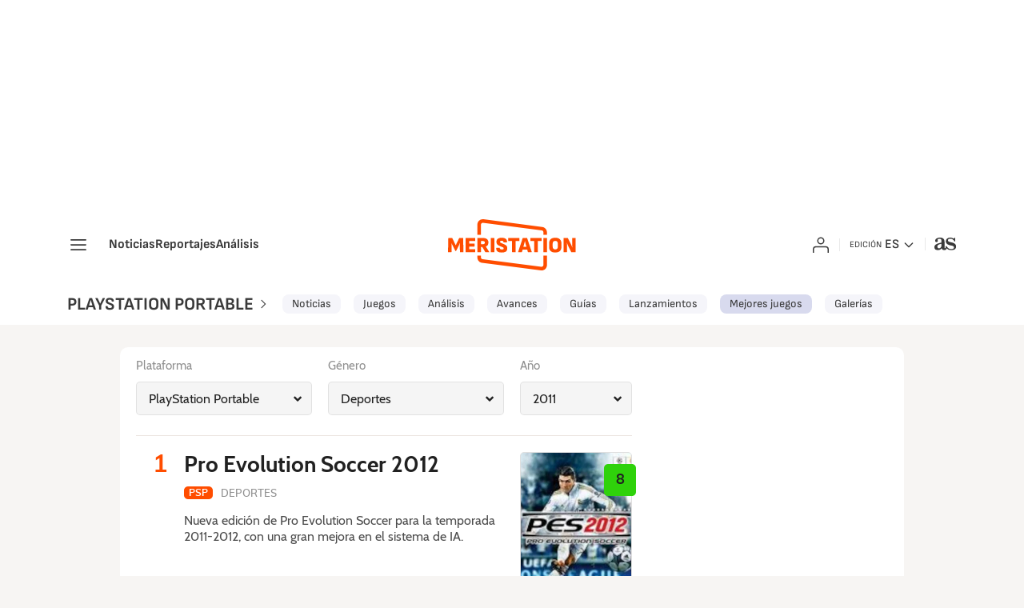

--- FILE ---
content_type: text/html; charset=utf-8
request_url: https://as.com/meristation/plataformas/playstation-portable/top/videojuegos-deportes/2011/
body_size: 29949
content:
<!DOCTYPE html><html lang="es" prefix="og: http://ogp.me/ns# article: http://ogp.me/ns/article#"><head><meta charSet="UTF-8"/><meta name="viewport" content="width=device-width, initial-scale=1"/><meta property="mrf:sections" content="meristation"/><title>Los mejores juegos de Deportes en PSP de 2011 - Meristation</title><meta name="lang" content="es"/><meta name="author" content="Meristation"/><meta name="robots" content="max-snippet:-1, max-image-preview:large, max-video-preview:-1"/><meta name="description" content="Ranking con los mejores juegos de Deportes de 2011 para PSP. Descubre el top de los mejores videojuegos de 2011 de Deportes en PSP."/><meta name="organization" content="Meristation"/><meta property="og:description" content="Ranking con los mejores juegos de Deportes de 2011 para PSP. Descubre el top de los mejores videojuegos de 2011 de Deportes en PSP."/><meta property="og:image" content="https://static.as.com/dist/resources/images/logos/as/as.svg"/><meta property="og:image:width" content="217"/><meta property="og:image:height" content="117"/><meta property="og:url" content="https://as.com/meristation/plataformas/playstation-portable/top/videojuegos-deportes/"/><meta property="og:type" content="website"/><meta property="og:site_name" content="Meristation"/><meta property="og:title" content="Los mejores juegos de Deportes en PSP de 2011 - Meristation"/><meta property="fb:app_id" content="185133994857832"/><meta property="twitter:card" content="summary"/><meta property="twitter:site" content="@meristation"/><link rel="canonical" href="https://as.com/meristation/plataformas/playstation-portable/top/videojuegos-deportes/"/><script type="application/ld+json">[{"@context":"https://schema.org/","@type":"BreadcrumbList","itemListElement":[{"@type":"ListItem","item":{"@id":"https://as.com/meristation/","@type":"Thing","name":"Meristation"},"position":1},{"@type":"ListItem","item":{"@id":"https://as.com/meristation/plataformas/","@type":"Thing","name":"Plataformas"},"position":2},{"@type":"ListItem","item":{"@id":"https://as.com/meristation/plataformas/playstation-portable/","@type":"Thing","name":"Playstation Portable"},"position":3},{"@type":"ListItem","item":{"@id":"https://as.com/meristation/plataformas/playstation-portable/top/","@type":"Thing","name":"Top"},"position":4},{"@type":"ListItem","item":{"@id":"https://as.com/meristation/plataformas/playstation-portable/top/videojuegos-deportes/","@type":"Thing","name":"Juegos Deportes"},"position":5},{"@type":"ListItem","item":{"@id":"https://as.com/meristation/plataformas/playstation-portable/top/videojuegos-deportes/2011/","@type":"Thing","name":"Juegos Deportes - 2011"},"position":6}]}]</script><meta name="theme-color" content="#ffffff"/><link rel="icon" type="image/x-icon" href="https://static.as.com/dist/resources/images/meristation/favicon/favicon.ico"/><link rel="icon" sizes="96x96" type="image/png" href="https://static.as.com/dist/resources/images/meristation/favicon/favicon-96x96.png"/><link rel="icon" type="image/svg+xml" href="https://static.as.com/dist/resources/images/meristation/favicon/favicon.svg"/><link rel="mask-icon" type="image/svg+xml" href="https://static.as.com/dist/resources/images/meristation/favicon/safari-pinned-tab.svg" color="#FF4D00"/><link rel="apple-touch-icon" type="image/png" href="https://static.as.com/dist/resources/images/meristation/favicon/apple-touch-icon-180x180.png"/><link rel="manifest" href="/pf/resources/manifests/meristation.webmanifest?d=778"/><link rel="preconnect" href="https://static.as.com"/><link rel="preload" as="script" fetchpriority="low" href="https://static.prisa.com/dist/subs/pmuser/v2/stable/pmuser.min.js"/><style>html{-webkit-font-smoothing:antialiased;min-width:320px}article,aside,b,body,div,figure,h1,h2,header,html,img,label,li,nav,p,span,strong,time,ul{margin:0;padding:0;border:0;outline:0;font-size:100%;background:#0000}body{font:16px/18px cabin,sans-serif;overflow-x:hidden}article,aside,figure,header,main,nav{display:block}[hidden]{display:none}img{display:block;padding:0;margin:0}svg:not(:root){overflow:hidden}ul{padding:0;margin:0;list-style-type:none}h1,h2{margin:0;padding:0;font-weight:400}a{text-decoration:none;outline:0;background-color:#0000;color:inherit}a img{border:none}button{color:inherit;font:inherit;margin:0;outline:0}button{overflow:visible;padding:0;background:0 0;border:0;border-radius:0}button{text-transform:none}button::-moz-focus-inner{border:0;padding:0}*,:after,:before{box-sizing:border-box}@font-face{font-family:meri-icons;src:url(https://static.as.com/dist/resources/fonts/meri-icons/meri-icons.woff2) format("woff2"),url(https://static.as.com/dist/resources/fonts/meri-icons/meri-icons.woff) format("woff"),url(https://static.as.com/dist/resources/fonts/meri-icons/meri-icons.ttf) format("truetype");font-weight:400;font-style:normal;font-display:swap}[class*=ai-],[class^=ai-]{font-family:meri-icons;text-transform:none;line-height:1;font-weight:400;-webkit-font-smoothing:antialiased;-moz-osx-font-smoothing:grayscale}.ai-user:before{content:""}.ai-user-ok:before{content:""}.ai-menu:before{content:""}.ai-close:before{content:""}.ai-fb:before{content:""}.ai-tw:before{content:""}.ai-wa:before{content:""}.ai-as:before{content:""}.ai-ar-r:before{content:""}.ai-ar-l:before{content:""}.ai-ar-d:before{content:""}.ct{padding:0 10px;margin:0 auto;width:100%}.row{margin:0-10px;display:flex;flex:1 1 100%;flex-wrap:wrap}[class*=col-],[class^=col-]{display:flex;flex:1 1 auto;flex-wrap:wrap;place-content:flex-start;position:relative;min-height:1px;padding:0 10px}.col-12{width:100%;max-width:100%}.flex-d-col{flex-flow:column nowrap}.hidden{display:none!important}.btn-s{display:flex;font-size:15px;line-height:20px;font-weight:550;color:#4d4d4d;box-sizing:border-box}.btn-r{position:relative;display:inline-block;flex:0 0 auto;box-sizing:border-box;font-size:16px;color:#212121;line-height:38px;height:40px;border-radius:100px;border:1px solid #cfcfcf;padding:0 15px}.btn-sld{font:700 14px/35px muli,sans-serif;border-radius:5px;min-width:150px;background-color:#ff4d00;color:#fff;padding:0 10px;border:none;text-align:center}.ad{position:relative;width:100%;height:auto}.ad .ad__cnt{position:relative;display:flex;width:100%;margin:0 auto;text-align:center;color:#dfdfdf}[data-adtype=LDB] .ad__cnt>div:before,[data-adtype=MPU] .ad__cnt>div:before,[data-adtype=NSTD] .ad__cnt>div:before{content:"PUBLICIDAD";position:absolute;width:100%;top:-13px;left:50%;height:8px;text-align:center;font:8px sans-serif;color:#b0b0b0;transform:translate(-50%)}[data-adtype=MPU]{padding-top:13px;margin-bottom:20px}[data-adtype=MPU] .ad__cnt{justify-content:center;align-items:flex-start;min-height:600px;max-width:300px}[data-adtype=MPU] .ad__cnt>div{position:sticky;top:80px}[data-adtype=LDB]{flex:1 1 100%;margin-bottom:20px}[data-adtype=LDB] .ad__cnt{min-height:100px;display:flex;align-items:center;justify-content:center}[data-adtype=LDB] .ad__cnt>div:before{top:50%;left:-13px;width:auto;height:auto;writing-mode:vertical-lr;transform:rotate(180deg) translateY(50%)}.ad-wr{display:flex;align-items:center;justify-content:center}.ad-wr--ldb1{background:#333}.ad--ldb1{margin:10px auto}.ad--ldb1:after,.ad--ldb1:before{display:none}[data-adtype=NSTD]{margin-bottom:15px;padding:15px 0;border-bottom:1px solid #ebe5e0}[data-adtype=NSTD]>div{min-height:40px}.wdt-loader{flex:1 1 auto}.wdt-loader__cnt{display:none;justify-content:center;align-items:center;position:relative;margin:20px auto 40px;max-width:980px;height:175px;z-index:1}.wdt-loader__cnt.is-loading{display:flex}.wdt-loader__cnt:before{content:"";position:absolute;top:50%;width:100%;left:0;height:1px;border-bottom:1px solid #ebe5e0}.wdt-loader__ani{position:relative;display:inline-block;height:65px;width:65px;text-align:center;background:#fff}.wdt-loader__ani:before{content:"";font:25px/65px meri-icons;color:#333}.wdt-loader__ani:after{content:"";position:absolute;left:0;top:0;width:100%;height:100%;background:url(https://static.as.com/dist/resources/images/ui/loader.svg) center no-repeat;background-size:cover;animation:1s linear infinite rotate-loader}@keyframes rotate-loader{0%{transform:rotate(0)}to{transform:rotate(360deg)}}@font-face{font-family:cabin;src:url(https://static.as.com/dist/resources/fonts/cabin/cabin-regular.woff2) format("woff2"),url(https://static.as.com/dist/resources/fonts/cabin/cabin-regular.woff) format("woff"),url(https://static.as.com/dist/resources/fonts/cabin/cabin-regular.ttf) format("truetype");font-weight:500;font-style:normal;font-display:swap}@font-face{font-family:cabin;src:url(https://static.as.com/dist/resources/fonts/cabin/cabin-semibold.woff2) format("woff2"),url(https://static.as.com/dist/resources/fonts/cabin/cabin-semibold.woff) format("woff"),url(https://static.as.com/dist/resources/fonts/cabin/cabin-semibold.ttf) format("truetype");font-weight:600;font-style:normal;font-display:swap}@font-face{font-family:cabin;src:url(https://static.as.com/dist/resources/fonts/cabin/cabin-bold.woff2) format("woff2"),url(https://static.as.com/dist/resources/fonts/cabin/cabin-bold.woff) format("woff"),url(https://static.as.com/dist/resources/fonts/cabin/cabin-bold.ttf) format("truetype");font-weight:700;font-style:normal;font-display:swap}@font-face{font-family:ca-ro;src:local("Roboto");ascent-override:100%;descent-override:25%;size-adjust:96%}@font-face{font-family:ca-sf;src:local("San Francisco");ascent-override:100%;descent-override:25%;size-adjust:96%}@font-face{font-family:ca-se;src:local("Segoe UI");ascent-override:100%;descent-override:25%;size-adjust:96%}@font-face{font-family:ca-li;src:local("Liberation Sans Regular");ascent-override:100%;descent-override:25%;size-adjust:96%}@font-face{font-family:muli;src:url(https://static.as.com/dist/resources/fonts/muli/muli-semibold.woff2) format("woff2"),url(https://static.as.com/dist/resources/fonts/muli/muli-semibold.woff) format("woff"),url(https://static.as.com/dist/resources/fonts/muli/muli-semibold.ttf) format("truetype");font-weight:600;font-style:normal;font-display:swap}@font-face{font-family:muli;src:url(https://static.as.com/dist/resources/fonts/muli/muli-bold.woff2) format("woff2"),url(https://static.as.com/dist/resources/fonts/muli/muli-bold.woff) format("woff"),url(https://static.as.com/dist/resources/fonts/muli/muli-bold.ttf) format("truetype");font-weight:700;font-style:normal;font-display:swap}.tabs{position:relative;width:100%}.tabs__nav{display:flex;background-color:#f5f5f5;height:50px;font:15px/50px muli,sans-serif;color:#6a6a6a;position:relative}.tabs__nav button{text-align:center;float:left;flex:1 1 100%;position:relative}.tabs__nav button:before{content:"";position:absolute;left:0;right:0;bottom:-1px;height:4px;background:#ebe5e0;opacity:0}.tabs__nav button.is-active{font-weight:700;color:#212121}.tabs__nav button.is-active:before{opacity:1}.tabs__pin{display:none;position:absolute;left:0;top:47px;height:4px;z-index:1;background-color:#ff4d00}.tabs .tabs__nav+.tabs__pin{display:block}.tabs-wr{display:flex;width:100%;overflow:hidden;border-top:1px solid #ebe5e0}.tabs__slider{display:flex;align-items:flex-start;width:100%}.tabs .tab{overflow:hidden;height:0;flex:1 0 100%}.tabs .tab:first-child{height:auto}.ga__tags{display:flex;flex-wrap:wrap}.ga__tags li{font:700 12px/16px muli,sans-serif;margin-top:2px;margin-right:5px;color:#fff}.ga__tags li a{background-color:#ff4d00;border-radius:5px;display:block;line-height:inherit;height:16px;padding:0 6px}.ga__co{position:relative}.ga__co figure{position:relative;display:flex;align-items:center;justify-content:center;width:140px;height:210px;overflow:hidden;border:1px solid #dfdfdf;background-color:#dfdfdf;border-radius:5px}.ga__co figure img{width:140px;height:auto;-o-object-fit:contain;object-fit:contain}.ga__sc{width:50px;height:50px;text-align:center;font:700 18px/50px muli,sans-serif;color:#212121;background:#cfcfcf;border-radius:5px}.ga__sc.sc--h{background:#2fd20b}.ga__sc.sc--m{background:#e8cd00}.ga__sc.sc--l{background:#f83828;color:#000}.drop-down{display:flex;flex-direction:column;flex:1 1 auto;position:relative;visibility:visible;color:#212121;font:16px/42px cabin,sans-serif}.drop__lbl{line-height:18px;font-size:15px;margin-bottom:10px;color:#909090}.drop__sel{display:block;position:relative;width:100%;height:42px;padding:0 35px 0 15px;text-align:left;background:#f5f5f5;border-radius:5px;border:1px solid rgba(207,207,207,.5)}.drop__sel:after{content:"";position:absolute;top:0;right:0;font-family:meri-icons;font-size:12px;font-weight:500;line-height:42px;width:35px;text-align:center}.drop__ops{position:relative;min-width:120px;width:100%}.drop__li{position:absolute;top:50px;right:0;z-index:5;max-height:240px;background:#f5f5f5;border-radius:5px;border:1px solid #ebe5e0;width:100%;min-width:120px;overflow:auto;visibility:hidden;height:0;transform:translateY(-20px)}.drop__li a{display:block;padding:0 15px;border-bottom:1px solid #ebe5e0}.drop__li li:last-child a{border-bottom:none}.otl{flex:0 0 auto;width:100%;border-top:1px solid #ebe5e0;padding-top:20px;margin-bottom:20px}.otl__txt{position:relative;display:block;font:600 21px/23px muli,sans-serif;color:#4d4d4d;padding-left:15px;text-transform:uppercase}.otl__txt:before{content:"";position:absolute;left:0;top:50%;width:4px;height:15px;margin-top:-7px;background-color:#ff4d00;border-radius:5px}.tpc{position:relative;background:#d93d00;margin:0 auto;padding:5px 10px;width:100%;font-family:cabin,ca-ro,ca-sf,ca-se,ca-li,sans-serif;font-size:13px;text-transform:uppercase;color:#fff}.tpc__tl{display:block;position:relative;white-space:nowrap;color:#212121;margin-right:10px;float:left;height:30px;font:700 13px/32px muli,sans-serif;padding-right:20px}.tpc__tl:before{content:"";position:absolute;top:50%;bottom:50%;right:0;margin-top:-6px;height:12px;font-family:meri-icons;font-size:12px;line-height:12px;font-weight:400;color:#212121}.tpc__tl:before{margin-top:-5px;width:12px}.tpc__li{position:relative;height:30px;overflow:hidden;padding-right:15px}.tpc__li li{margin:0 15px 0 0;display:inline-block}.tpc__li li a{display:block;font-size:13px;line-height:32px;height:30px}.tpc__btn-open{position:absolute;right:0;top:0;height:100%;width:45px;justify-content:center}.tpc .tpc__btn-open{color:#fff}.tpc .ai-ar-d{display:block;font-size:21px;line-height:40px;color:inherit}.tpc-wr{position:relative;background:#d93d00;margin:0 auto 30px;z-index:1}.hdr{position:sticky;top:0;display:flex;height:60px;color:#fff;z-index:10000000}.hdr__main{display:flex;flex:1 1 auto;align-items:center;position:relative;padding:0 15px 0 20px;background-color:#212121;z-index:2}.hdr__main__logo{display:flex;align-items:center}.hdr__main__logo img{height:auto;width:165px}.hdr__main__logo--as{position:relative;margin-left:10px;padding-left:11px;font-size:33px}.hdr__main__logo--as:before{content:"";position:absolute;top:50%;left:0;width:1px;height:16px;background-color:#4d4d4d;transform:translateY(-50%)}.hdr__main__logo--as .ai-as{width:33px}.hdr__btn-nav{position:absolute;right:0;top:0;height:60px;width:60px;font-size:28px;overflow:hidden}.hdr__btn-nav .ai-menu{display:block;position:relative}.hdr__btn-nav .ai-close{position:absolute;right:-60px;top:0;height:60px;width:60px;font-size:23px;background:#2c2c2c;color:#fff;line-height:60px}.hdr__hitzone{position:fixed;left:0;top:60px;width:100vw;height:calc(100vh - 60px);background-color:#00000080;opacity:0;visibility:hidden}.hdr .ai-close:before{content:""}.hdr{font-family:cabin,ca-ro,ca-sf,ca-se,ca-li,sans-serif}.hdr__nav-inner{max-height:100%}.hdr__tools-wr{display:flex;height:70px}.hdr__tools__btn{display:flex;flex-direction:column;align-items:center;justify-content:center;position:relative;font-size:20px;text-align:center;width:48px;overflow:hidden}.hdr__tools__btn span{line-height:70px}.hdr__tools__btn--app,.hdr__tools__btn--newsl,.hdr__tools__lbl{display:none}.hdr__btn-gclub{position:relative;width:auto;padding:0 10px;display:flex;align-items:center;overflow:hidden}.hdr__btn-gclub__lbl{display:none}.hdr__btn-gclub:before{content:"";position:relative;display:block;width:138px;height:24px;background-image:url(https://static.as.com/dist/resources/images/logos/meristation/logo-gaming-club.svg)}.hdr__eds{display:flex;position:relative}.hdr__login{position:relative}.hdr__login__btn-wr{position:relative;overflow:hidden;height:70px;width:50px}.hdr__login__close,.hdr__login__user{position:relative;display:flex;flex-direction:column;align-items:center;justify-content:center;height:70px;width:50px;color:#fff}.hdr__login__user{font-size:28px;z-index:1}.hdr__login__close{position:absolute;top:0;right:0;opacity:0;font-size:23px;transform:translate(50%)}.hdr__login__panel-wr{position:absolute;overflow:hidden;top:70px;right:0;height:0;width:125px}.hdr__login__panel{position:absolute;top:0;right:0;contain:layout;display:flex;flex-wrap:wrap;justify-content:center;min-width:125px;width:auto;padding:10px;background:#ff4d00;z-index:1;transform:translateY(-100%)}.hdr__login__panel .btn-r{width:100%;font-size:13px;line-height:35px;height:35px;border:none;border-radius:0;text-transform:uppercase;text-align:left;padding:0 8px;color:#212121}.hdr__login__panel .btn-r+.btn-r{border-top:1px solid}.hdr__login:not(.is-active) .hdr__login__panel{visibility:hidden}.hdr__login:not(.is-active) .hdr__login__panel-wr{height:0}.hdr__sht{z-index:99999999}.sec-hdr{position:relative;margin:-15px -10px 20px;padding:0 10px;border-bottom:1px solid #ebe5e0}.sec-hdr__cnt{height:70px;display:flex;align-items:center}.sec-hdr__cnt .ct{position:relative;padding:0}.sec-hdr__tl{display:flex;align-items:center;position:relative;color:#212121;font-weight:600;font-size:23px;line-height:26px;padding-left:25px}.sec-hdr__tl:before{content:"";position:absolute;width:15px;height:4px;border-radius:5px;background:#ff4d00;top:13px;left:0;margin-top:-2px}.sec-hdr__tl h1{font-weight:600}.sec-hdr__tl a{display:flex;color:inherit}.ad-nstd--header{display:flex;align-items:center;justify-content:center;position:relative;height:65px;width:140px;z-index:5}.ad-nstd--header [data-adtype=NSTD]{margin:0;padding:0;border:0}.ad-nstd--header [data-adtype=NSTD]:after,.ad-nstd--header [data-adtype=NSTD]:before{display:none}.ad-nstd--header [data-adtype=NSTD] .ad__cnt{min-height:45px}.ad-nstd--header [data-adtype=NSTD] .ad__cnt>div:before{display:none}.sec-nav{position:relative;max-width:100vw;flex:1 1 auto;margin:0-10px}.sec-nav:last-child{margin-bottom:-1px}.sec-nav:after,.sec-nav:before{content:"";position:absolute;left:0;right:0;height:1px;background-color:#ebe5e0}.sec-nav:before{top:0;z-index:1}.sec-nav:after{top:44px}.sec-nav__ct{position:relative;display:flex;justify-content:flex-start;overflow:auto hidden;background-color:#f7f5f3}.sec-nav__ct::-webkit-scrollbar{display:none}.sec-nav__li:not(.hidden){visibility:visible}.sec-nav__li{visibility:hidden;display:flex;justify-content:flex-start;color:#212121;font-size:16px;line-height:45px;height:45px}.sec-nav__li li{padding:0 10px}.sec-nav__li li:first-child{padding-left:0}.sec-nav__li li>a{display:block;position:relative;text-decoration:none;color:inherit;height:45px;line-height:45px;box-sizing:border-box;white-space:nowrap}.sec-nav__li li.is-active>a{color:#ff4d00}.sec-nav__li:not(.sec-nav__li-more) li:not(.sec-nav__drop){overflow:hidden}.sec-nav__li:not(.sec-nav__li-more) li:not(.sec-nav__drop)>a:after,.sec-nav__li:not(.sec-nav__li-more) li:not(.sec-nav__drop)>a:before{content:"";position:absolute;bottom:-4px;left:50%;z-index:1;margin-left:-8px;border-radius:2px;width:10px;height:10px;border:10px solid transparent;border-bottom-color:#fff;transform:translateY(100%)}.sec-nav__li:not(.sec-nav__li-more) li:not(.sec-nav__drop)>a:before{width:12px;height:12px;border-width:12px;margin-left:-10px;border-bottom-color:#dfdfdf}.sec-nav__li:not(.sec-nav__li-more) li:not(.sec-nav__drop).is-active>a:after,.sec-nav__li:not(.sec-nav__li-more) li:not(.sec-nav__drop).is-active>a:before{transform:translateY(0)}.sec-nav__drop{position:relative}.sec-nav__drop-wr{display:flex}.sec-nav__drop-wr a:after,.sec-nav__drop-wr a:before{display:none}.sec-nav__drop-lbl{display:none}.ga{position:relative;display:flex;margin-bottom:20px}.ga__inf{flex:1 1 calc(100% - 140px);padding-right:20px;display:flex;flex-wrap:wrap;align-content:flex-start}.ga__tl{flex:1 1 100%;font:700 24px/27px cabin,sans-serif,sans-serif;color:#212121;margin-bottom:10px}.ga__tl a{color:inherit}.ga__plot{flex:1 1 100%;font-size:16px;line-height:20px;color:#4d4d4d;clear:both;padding-top:10px}.ga__tags li{margin-bottom:5px}.ga__tags li:last-child{margin-right:10px}.ga__gen{display:flex;flex-wrap:wrap;color:#909090;font:600 13px/20px muli,sans-serif;text-transform:uppercase}.ga__gen li{display:block;height:20px;margin-right:5px;margin-bottom:5px}.ga__gen li:after{content:","}.ga__gen li:last-child{margin-right:0}.ga__gen li:last-child:after{display:none}.ga__sc{position:absolute;right:-5px;top:15px;width:40px;height:40px;font-size:18px;line-height:40px}.ga__date{position:relative;margin-top:20px;font-size:14px;line-height:20px;color:#909090}.ga__date:before{content:"";font:17px meri-icons;float:left;margin-right:5px}.ga__co a{display:block;width:100%;height:100%}.ga{flex:1 1;padding-bottom:20px;border-bottom:1px solid #ebe5e0}.ss-wr .otl{margin-top:-16px;border-bottom:1px solid #ebe5e0;padding-bottom:20px}.ss-wr .col-12:last-child .ga{border-bottom:0;padding-bottom:0}.list-filters{display:flex;flex-wrap:wrap;width:100%;margin-top:-5px;margin-bottom:20px;padding-bottom:20px;border-bottom:1px solid #ebe5e0}.list-filters .drop-down{margin-right:15px}.bscy{position:relative}.bscy_deg,.bscy_nav{display:none}.bscy_h{display:flex;align-items:center;position:relative;height:65px;margin:25px -20px 0;padding:0 20px}.bscy_h:before{content:"";position:absolute;top:0;left:0;right:0;height:1px;background:#ebe5e0}.bscy_t{position:relative;display:flex;align-items:center;font:21px muli,sans-serif;color:#4d4d4d;white-space:nowrap;overflow:hidden;text-overflow:ellipsis;text-transform:uppercase;padding-left:15px;z-index:1}.bscy_t:before{content:"";position:absolute;left:0;top:50%;width:4px;height:15px;margin-top:-7px;background-color:#ff4d00;border-radius:5px}.bscy_b{position:relative;overflow:hidden;height:106px}.bscy_sldr{overflow:auto hidden;position:relative;height:126px}.bscy_trk{display:flex}.bscy_sld{flex:0 0 80px;width:80px;padding:0 5px}.bscy_sld_l{display:flex;flex-direction:column;align-items:center}.bscy_sld_f{display:block;overflow:hidden;border-radius:100%;width:70px;height:70px;margin-bottom:10px}.bscy_sld_i{display:block;width:100%;height:auto}.bscy_sld_t{font-size:11px;line-height:13px;font-weight:600;text-align:center;color:#212121;overflow:hidden;width:104%;text-overflow:ellipsis;display:-webkit-box;-webkit-line-clamp:2;-webkit-box-orient:vertical}.wdt-rlss{position:relative;width:100%;display:flex;flex-wrap:wrap}.wdt-rlss .ga{flex:1 1 100%;flex-direction:row-reverse;padding:10px 0;margin-bottom:0;border-bottom:1px solid #ebe5e0}.wdt-rlss .ga__inf{padding-left:10px;padding-right:0;width:calc(100% - 70px);color:#909090}.wdt-rlss .ga__tl{font-size:16px;line-height:20px;color:#4d4d4d;order:1;margin-bottom:0}.wdt-rlss .ga__tags{align-items:flex-end;order:3}.wdt-rlss .ga__tags li{font-family:cabin,sans-serif;font-weight:700;margin-top:0;margin-bottom:0;color:inherit}.wdt-rlss .ga__tags li a{background:0 0;padding:0;height:12px}.wdt-rlss .ga__date{order:4;height:14px;font-size:13px;margin-top:0;margin-left:auto}.wdt-rlss .ga__date:before{line-height:16px}.wdt-rlss .ga__gen{font-size:12px;flex:1 1 100%;order:2;text-transform:none}.wdt-rlss .ga__gen li{padding-top:0;margin-bottom:5px;height:auto}.wdt-rlss .ga__co figure{align-items:flex-start;width:53px;height:60px}.wdt-rlss .ga__co img{width:53px;-o-object-fit:initial;object-fit:initial}.wdt-rlss__btn{margin-top:15px}.ga-pos{flex:1 1 100%;margin-bottom:5px;font:700 25px/27px muli,sans-serif;color:#ff4d00}@font-face{font-family:sofiasans;font-style:normal;font-weight:400;font-display:swap;src:url(https://static.as.com/dist/resources/fonts/sofiasans/sofiasans-400.woff2) format("woff2"),url(https://static.as.com/dist/resources/fonts/sofiasans/sofiasans-400.woff) format("woff")}@font-face{font-family:sofiasans;font-style:italic;font-weight:400;font-display:swap;src:url(https://static.as.com/dist/resources/fonts/sofiasans/sofiasans-400-italic.woff2) format("woff2"),url(https://static.as.com/dist/resources/fonts/sofiasans/sofiasans-400-italic.woff) format("woff")}@font-face{font-family:sofiasans;font-style:normal;font-weight:600;font-display:swap;src:url(https://static.as.com/dist/resources/fonts/sofiasans/sofiasans-600.woff2) format("woff2"),url(https://static.as.com/dist/resources/fonts/sofiasans/sofiasans-600.woff) format("woff")}@font-face{font-family:sofiasans;font-style:normal;font-weight:700;font-display:swap;src:url(https://static.as.com/dist/resources/fonts/sofiasans/sofiasans-700.woff2) format("woff2"),url(https://static.as.com/dist/resources/fonts/sofiasans/sofiasans-700.woff) format("woff")}@font-face{font-family:sofiasans;font-style:normal;font-weight:800;font-display:swap;src:url(https://static.as.com/dist/resources/fonts/sofiasans/sofiasans-800.woff2) format("woff2"),url(https://static.as.com/dist/resources/fonts/sofiasans/sofiasans-800.woff) format("woff")}@font-face{font-family:sofiasans;font-style:italic;font-weight:800;font-display:swap;src:url(https://static.as.com/dist/resources/fonts/sofiasans/sofiasans-800-italic.woff2) format("woff2"),url(https://static.as.com/dist/resources/fonts/sofiasans/sofiasans-800-italic.woff) format("woff")}@font-face{font-family:sofiasans;font-style:normal;font-weight:900;font-display:swap;src:url(https://static.as.com/dist/resources/fonts/sofiasans/sofiasans-900.woff2) format("woff2"),url(https://static.as.com/dist/resources/fonts/sofiasans/sofiasans-900.woff) format("woff")}:focus-visible{outline:inherit solid 2px}.ai{position:relative}.ai svg{width:100%;height:auto;fill:#fff}.ai-ar-d-b svg{transform:rotate(90deg)}.ai-ar-l svg{transform:rotate(180deg)}.mo{position:fixed;inset:0;z-index:99999999;display:none}.mo:before{content:"";position:absolute;inset:0;background-color:#151a4780}.mo_w{position:relative;display:flex;justify-content:center;align-items:center;height:100%;width:100%;padding:1.25rem;box-sizing:border-box}.mo_b{position:relative;z-index:1}.mo_hz{position:absolute;inset:0;z-index:0}.mo_btn-close{position:absolute;background:0 0;border:none;padding:0;inset:1.25rem 1.25rem auto auto;width:1.5rem;height:1.5rem;flex:0 0 auto;z-index:2}.mo_btn-close .ai{display:block;width:100%;height:100%}.mo-user .mo_btn-close{width:2rem;height:2rem;inset:1rem 1rem auto auto}.mo-user .mo_btn-close .ai svg{fill:#222}.mo-user .mo_w{padding:0}.mo-user_b{display:flex;flex-direction:column;box-sizing:border-box;padding:3rem 2rem 2rem;background-color:#f5f5fa}.mo-user_t{display:block;font:800 1.5rem/1.75rem sofiasans,sans-serif;color:#222;margin:0 0 2rem;text-align:center}.mo-user_i{border-radius:50%;overflow:hidden;height:5rem;width:5rem;margin:0 auto .5rem}.mo-user_i img{width:100%;height:100%;-o-object-fit:cover;object-fit:cover}.mo-user_l{display:flex;flex-direction:column;gap:1.5rem;text-align:center;font:400 1.125rem/1.25rem sofiasans,sans-serif}.mo-user_l button{color:#d93d00;text-decoration:none}.mo-user_l button{padding:0;margin:0;background:0 0;border:none}.mo-user_l .mo-user_btn{background-color:#d93d00;color:#fff;padding:.75rem 1.5rem;border-radius:.5rem}.w_eds_li{display:flex;flex-wrap:wrap;gap:.625rem 1rem;list-style:none;padding:0;margin:0;font:400 1rem/1.25rem sofiasans,sans-serif}.w_eds_li a{min-width:120px;display:flex;align-items:center;text-decoration:none;color:inherit}.w_eds_flag{position:relative;width:1rem;height:1rem;overflow:hidden;border-radius:50%;border:.0625rem solid #fff;outline:#c9c9c9 solid .0625rem;margin-right:.5rem}.w_eds_flag img{position:relative;left:50%;height:1rem;aspect-ratio:29/18;transform:translate(-50%)}.w_sb{display:flex;align-items:center;gap:.375rem}.w_sb_bt{display:inline-flex;justify-content:center;align-items:center;border-radius:.5rem;border:.125rem solid #c9c9c9;width:2.25rem;height:2.25rem;text-decoration:none;box-sizing:border-box}.w_sb .ai{height:1.75rem;width:1.75rem}.w_sb .ai svg{fill:#3a3a3a}.tpc,.tpc-wr{background:#ffa000}.tpc-wr{margin-top:-1.25rem}.mh{position:relative}.mh_wr{position:relative;min-height:3rem;padding:1rem 0;background-color:#fff}.mh_c{position:relative;margin:0 auto;display:flex;align-items:center;height:3rem;color:#3a3a3a;font:400 1rem/1rem sofiasans,sans-serif;padding:0 1rem;z-index:10000010}.mh_c a{text-decoration:none;color:inherit}.mh_c .ai svg{fill:#3a3a3a}.mh_c:before{content:"";position:absolute;top:0;left:0;width:100vw;height:100%;margin:0 calc(50% - 50vw);background-color:#fff;z-index:-1}.mh_c:after{content:"";position:absolute;inset:auto 1.25rem -1rem;border-bottom:1px solid #e9e9e9}.mh_hb{display:flex;align-items:center;position:relative;margin:0 auto 0 0;padding:0;color:#fff;background:0 0;border:0}.mh_hb .ai{height:1.75rem;width:1.75rem}.mh_nav{display:none}.mh_logo{position:absolute;left:50%;transform:translate(-50%)}.mh_logo .ai{display:block;width:7.5rem;height:3rem}.mh_to{position:relative;display:flex;align-items:center;background-color:#fff}.mh_xt{position:relative;margin-left:1.5rem}.mh_xt:after{content:"";position:absolute;top:0;left:-.75rem;height:1rem;width:1px;background-color:#e9e9e9}.mh_xt_l{display:flex;align-items:center;flex:0 0 auto;height:100%}.mh_xt_l .ai{height:auto;width:1.75rem}.mh_u{position:relative;display:flex;align-items:center;min-width:1.25rem}.mh_u .ai{display:flex;height:1.5rem;width:1.5rem}.mh_u_i{position:relative;display:flex;align-items:center}.mh_u_long{display:none;font-weight:700}.mh_u_short{text-transform:uppercase;font-weight:700}.mh_u_m{display:flex;position:absolute;top:22px;right:-6px;flex-direction:column;gap:.75rem;padding:1rem;background:#f5f5fa;border-radius:.25rem 0 .25rem .25rem;visibility:hidden}.mh_u_btn-close{position:absolute;top:-28px;right:-1px;padding:.25rem;background:#f5f5fa;border-radius:.25rem .25rem 0 0}.mh_u_btn-close .ai{display:block;height:1.3125rem;width:1.3125rem}.mh_u_btn-close .ai svg{fill:#222}.mh_u_btn{font:600 1rem/1.125rem sofiasans,sans-serif;text-align:center;background-color:#d93d00;padding:.5rem 1.25rem;border-radius:.25rem}.mh_u a.mh_u_btn{color:#fff}.mh_ed{display:none;position:relative;background-color:#fff}.mh_ed_m{visibility:hidden}.mh--is-fixed .mh_c{position:fixed;inset:0 0 auto;min-height:3.5rem;z-index:10000010}.mh--is-fixed .mh_c:before{box-shadow:0 0 6px #0000002e}.mh--is-fixed .mh_c:after{visibility:hidden}.mh--is-fixed .mh_logo .ai{height:36px;width:90px}.msh{position:fixed;top:0;left:0;width:100%;height:100%;z-index:99999999;overflow:hidden;visibility:hidden}.msh_c{position:relative;width:300vw;height:100%;overflow:hidden auto;display:flex;flex-direction:column;align-items:flex-start;z-index:1}.msh_c:before{content:"";position:fixed;top:0;left:0;width:100%;height:100%;background:#f5f5fa;z-index:-1}.msh_c nav{width:100%}.msh_c a{text-decoration:none;color:inherit}.msh_btn-close{position:relative;margin:0 auto 0 0;padding:1.25rem;max-width:100vw;font-size:1.5rem;background:0 0;border:none}.msh_btn-close .ai{display:block;width:24px;height:24px}.msh_btn-close .ai svg{fill:#222}.msh_s{position:relative;padding:1.25rem 0;margin:0 1.25rem;border-top:.0625rem solid #c9c9c9;color:#3a3a3a;font:400 1rem/1.25rem sofiasans,sans-serif;width:100%;max-width:calc(100vw - 2.5rem)}.msh_s_t{display:block;font-weight:600;color:#d93d00;margin-bottom:.5rem}.msh_s strong,.msh_s--t li{font-weight:600}.msh_li{font-weight:400;list-style:none;padding:0;margin:0}.msh_li a{display:flex;align-items:center;margin-bottom:.75rem}.msh_li .ai{display:block;width:1rem;height:1.125rem}.msh_li .ai-ar-r svg{fill:#3a3a3a}.msh_li li:last-child>a{margin-bottom:0}.msh_li .msh_li--1,.msh_li .msh_li--2{position:relative}.msh_li:only-child>a{margin-bottom:0}.msh_s-topics .msh_li{display:flex;align-items:center;flex-wrap:wrap;gap:.5rem;font-size:.875rem;line-height:1rem;font-weight:400;color:#3a3a3a}.msh_s-topics .msh_li a{margin-bottom:0}.msh .w_sb{gap:.75rem}.msh .w_sb_bt{width:2.25rem;height:2.25rem}.msh .w_eds_li a{min-width:5.5rem}.msh .msh_li_ar{position:absolute;top:0;right:0}.msh_sm{background-color:#f5f5fa;position:fixed;top:0;left:0;width:100%}.msh_btn-back{display:flex;align-items:center;margin:0 auto 0 0;padding:1.25rem;background:0 0;border:none;line-height:1.5rem}.msh_btn-back .ai{display:block;height:1.5rem;width:1.5rem;margin-right:8px}.msh_btn-back .ai svg{fill:#222}.sh{position:relative;margin:0 auto;max-width:1152px}.sh_c{position:relative;display:grid;grid-template-columns:1fr auto;background-color:#fff;padding:0}.sh_t{display:flex;align-items:center;justify-content:center;margin:0;min-height:52px;padding:0 1.25rem}.sh_t_e{display:flex;align-items:center}.sh_t_l{position:relative;font:700 1.25rem sofiasans,sans-serif;color:#3a3a3a;text-transform:uppercase;text-decoration:none;height:100%;display:flex;align-items:center}.sh--no-nav .sh_t .ai-ar-r,.sh_t_l .ai{display:none}.sh_m{grid-column:1/3;overflow-x:scroll;display:flex;margin:0 auto;max-width:100%;padding:.25rem 0 1rem}.sh_m_i{font:400 .875rem/1rem sofiasans,sans-serif;padding:.25rem .75rem;color:#3a3a3a;background-color:#f5f5fa;border-radius:.5rem;flex:0 0 auto;text-decoration:none;margin-left:.5rem}.sh_m_i:first-child{margin-left:1.25rem}.sh_m_i:last-child{margin-right:1.25rem}.sh_m_i.is-selected{background-color:#d8daee}.sh_m_trk{display:flex;flex:0 0 auto}.sh .ad-nstd{grid-row:1/2;grid-column:2/3;display:flex;align-items:center;justify-content:flex-end}.mh .ai:before,.mo .ai:before,.msh .ai:before,.sh .ai:before{display:none}.mh{display:block}.mh_wr,.msh_sm{box-sizing:content-box}.sh .sh_c:after{display:none}.sh .sh_m:after{content:"";position:absolute;left:20px;right:20px;top:0;height:1px;background:#e9e9e9}.mha-wr{margin-bottom:1.25rem}.sh .ad-nstd{margin:0;padding:0;border:none;width:auto}.sh .ad-nstd:after,.sh .ad-nstd:before{display:none}._hidden{display:none!important}.ad-ldb-1{position:relative;display:flex;justify-content:center;align-items:center;min-height:100px}.mha-wr{position:relative}.mha-wr .ad-ldb-1{max-width:100%;margin:0;padding:0;background:#fff;z-index:10000015}.mha-wr .ad-ldb-1>div{max-width:320px}.ldb--is-fixed .ad-ldb-1{position:sticky;top:0}.ad-ldb-1>div{top:0}@media (min-width:768px) and (max-width:979px){.ct{max-width:680px}.hidden-sm{display:none!important}.tpc{max-width:768px}[data-adtype=MPU]{width:auto;flex:1 1 100%;margin:20px 0 0;padding-top:33px;padding-bottom:20px}.col-md-4 [data-adtype=MPU]:first-child{margin-top:0}.col-md-4 [data-adtype=MPU]:last-child:after{display:none}}@media (min-width:768px){[data-adtype=LDB]{max-width:738px}[data-adtype=LDB]:before{height:100%}[data-adtype=LDB] .ad__cnt{min-height:90px}[data-adtype=MPU] .ad__cnt>div{top:90px}.wdt-loader__ani{background:#f7f5f3}.tpc{max-width:980px;padding:5px 20px}.sec-hdr{margin:-20px -20px 30px;padding:0 20px}.sec-hdr__cnt{height:100px}.sec-hdr__tl{font-size:34px;line-height:37px}.sec-hdr__tl:before{top:17px}.ad-nstd--header{position:absolute;top:0;right:20px;height:100px;width:140px;margin:0}.sec-nav{margin:0-20px}.sec-nav__ct{justify-content:space-between;overflow:visible;padding-left:20px;padding-right:0}.sec-nav .sec-nav__ct>.sec-nav__li>.sec-nav__drop>.sec-nav__drop-wr{position:absolute;top:45px;z-index:110;min-width:170px;background:#f7f5f3;padding:0 15px}.sec-nav .sec-nav__li-more .sec-nav__drop>.sec-nav__drop-wr{left:auto;right:0}.sec-nav .sec-nav__li-more>.sec-nav__drop>.sec-nav__drop-lbl{text-indent:-1000px;overflow:hidden}.sec-nav .sec-nav__li-more>.sec-nav__drop>.sec-nav__drop-lbl:after{margin:0;width:45px;text-indent:0;font-size:21px}.sec-nav .sec-nav__drop-wr{display:none;flex-direction:column;left:0}.sec-nav__drop-wr li{position:relative;padding:0}.sec-nav__drop-wr li:first-child:before{display:none}.sec-nav__drop-wr li:before{content:"";position:absolute;height:1px;left:0;right:0;top:0;background-color:#ebe5e0}.sec-nav__drop-lbl{display:flex;height:45px;white-space:nowrap}.sec-nav__drop-lbl:after{content:"";font-family:meri-icons;float:right;margin-right:0;margin-left:5px;font-size:14px;font-weight:500;vertical-align:middle;line-height:45px;color:#ff4d00}.sec-nav__li.sec-nav__li-more>.sec-nav__drop{padding:0}.ga__tl{font-size:28px;line-height:31px}body{background-color:#f7f5f3}.ct-main{padding:20px 20px 25px;margin-bottom:0;background-color:#fff;border-radius:10px 10px 0 0}.ss-wr{width:100%}.ss-wr .otl{margin-top:-21px}.list-filters{padding-bottom:25px}.list-filters .drop-down{margin-right:20px;max-width:220px}.list-filters .drop-down:last-child{margin-right:0}.bscy_h{margin-top:0}.bscy_h:before{left:20px;right:20px}.bscy_sld{flex:0 0 90px;width:90px;padding:0 10px}.ga-pos{position:absolute;width:40px;flex:0 0 40px;text-align:right;margin-bottom:0;margin-right:20px;font-size:31px;line-height:32px}.ga-pos+.ga{padding-left:60px}.tpc-wr{margin-top:-1.75rem}.mha-wr{margin-bottom:1.75rem}.mha-wr .ad-ldb-1{min-height:250px}.mha-wr .ad-ldb-1>div{max-width:768px}}@media (min-width:768px) and (max-width:999.98px){._hidden-md{display:none!important}.sh .ad-nstd{position:absolute;top:0;right:0}}@media (min-width:768px) and (max-width:999px){._hidden-md{display:none!important}}@media (min-width:980px){.ct{max-width:980px}.col-md-8{width:66.57%;max-width:66.67%}.col-md-4{width:33.23%;max-width:33.33%}.ad--ldb1{min-height:250px;display:flex;align-items:center}.ad--ldb1 .ad__cnt{position:sticky;top:77px}[data-adtype=MPU]:last-child{position:sticky;top:77px}[data-adtype=MPU]:first-child{margin-top:-13px}[data-adtype=MPU]:first-child .ad__cnt>div{top:90px}[data-adtype=LDB]{max-width:992px}.hdr{height:70px;background-color:#212121}.hdr__main{flex:0 0 auto}.hdr__btn-nav{display:none}.hdr__hitzone{background:0 0}.hdr__nav-wr{flex:1 1 auto}.hdr__nav-inner{display:flex}.hdr__nav-load{display:none}.hdr__nav{position:relative;height:70px;flex:1 1 auto;display:flex;flex-wrap:wrap;justify-content:center;overflow:hidden;z-index:2}.hdr__nav a{position:relative;display:block;font-size:13px;height:70px;line-height:70px;text-transform:uppercase;padding:2px 15px}.hdr__nav a:not([data-subnav=none]):after{content:"";font:12px meri-icons;margin-left:5px}.hdr__tools{position:relative;z-index:2;background:#212121}.hdr__tools__btn--newsl{order:1}.hdr__tools__btn--app,.hdr__tools__btn--login,.hdr__tools__btn--register{display:none}.hdr__tools .hdr__login{order:2}.hdr__btn-gclub{flex:0 0 158px}.hdr__eds{position:relative;z-index:2;width:70px;flex:0 0 70px;overflow:hidden;background:#212121}.hdr__eds__lbl{position:relative;display:flex;flex-wrap:wrap;justify-content:flex-end;width:70px;overflow:hidden;padding:20px 15px 0;text-transform:uppercase}.hdr__eds__tl{flex:1 1 100%;font-size:11px;line-height:14px;color:#cfcfcf}.hdr__eds__select{font-size:13px}.hdr__eds__close{position:absolute;left:100%;top:0;height:70px;width:100%;background:#ff4d00;color:#212121;transform:translate(0)}.hdr__eds .ai-close{line-height:70px;font-size:23px}.hdr__eds .ai-ar-d{font-size:12px;line-height:16px;margin-left:5px}.hdr__eds .hdr__eds__lbl--xs{display:none}.hdr__eds__overlay{display:flex;flex-direction:column;visibility:hidden;position:absolute;right:0;top:70px;min-width:120px;padding:10px;background:#ff4d00;box-shadow:0 1px 1px #00000080}.hdr__ed{height:35px;font-size:13px;line-height:35px;text-align:left;padding:0 8px;text-transform:uppercase;color:#212121}.hdr__login__panel{box-shadow:0 1px 1px #00000080}.hdr__sht{position:absolute;top:70px;left:0;width:100%;max-height:calc(100vh - 70px);overflow-y:auto;background:#ff4d00;box-shadow:0 1px 1px #00000080;visibility:hidden;opacity:0}.hdr__sht__back{display:none}.hdr__sht__inner{padding:15px 0}.hdr__sht__subnav{overflow:hidden;z-index:2;max-height:0}.hdr__sht__li{-moz-column-width:230px;column-width:230px;-moz-column-gap:20px;column-gap:20px;max-width:980px;margin:0 auto;font-size:13px;line-height:35px;text-transform:uppercase;color:#212121;text-decoration:none}.hdr__sht__li .hdr__sht__tl{display:inline-block;position:relative;width:100%}.hdr__sht__li>li{position:relative;display:inline-block;width:100%;height:auto}.hdr__sht__li>li:first-child:after{display:none}.hdr__sht__li>li:after{content:"";position:absolute;top:-1px;left:0;right:0;height:1px;background-color:#db8b05}.hdr__sht__li>li a{padding:0 8px;line-height:35px;display:block}.hdr__sht__li>li ul{display:flex;flex-wrap:wrap}.hdr__sht__li>li ul li{position:relative}.hdr__sht__li>li ul li a{text-transform:initial;line-height:15px;padding:5px 8px}.sec-hdr__tl{font-size:40px;line-height:43px}.sec-hdr__tl:before{top:20px}.wdt-rlss{padding-bottom:20px;border-bottom:1px solid #ebe5e0;margin-bottom:7px}.ss-wr .col-12:last-child .ga{margin-bottom:0}.bscy_sldr{overflow:hidden;height:146px}.bscy_b{height:146px}.bscy_sld{flex:0 0 130px;width:130px;padding:0 15px}.bscy_sld_t{font-size:16px;line-height:18px;margin:0}.bscy_sld_f{width:100px;height:100px}.wdt-rlss .ga__date{margin-right:5px}.hdr__eds__close,.hdr__eds__overlay,.hdr__login__panel,.hdr__sht{background:#ffa000}}@media (min-width:1000px){.mo_btn-close{inset:1.25rem 1.25rem auto auto;width:2.25rem;height:2.25rem}.mo-user .mo_btn-close{inset:.3125rem .3125rem auto auto}.mo-user .mo_w{align-items:flex-start;justify-content:flex-end}.mo-user .mo_b{width:240px}.w_eds_li{gap:.5rem 1rem}.mh_wr{min-height:4rem;padding:1.5rem 0 1rem}.mh_c{max-width:1152px;min-height:4rem;padding:0 1.25rem;z-index:10000000}.mh_hb{margin:0 1.5rem 0 0}.mh_nav{display:flex;gap:1.5rem;margin-right:auto;font-weight:700;background-color:#fff}.mh_logo .ai{width:10rem;height:4rem}.mh_to{position:relative;display:flex;align-items:center;margin:0 1.5rem 0 auto}.mh_to:after{content:"";position:absolute;right:-.75rem;height:1rem;width:1px;background-color:#e9e9e9}.mh_u{font-weight:700;margin-left:2rem}.mh_u:before{content:"";position:absolute;left:-1rem;height:1rem;width:.0625rem;background-color:#f28d8d}.mh_u:first-child{margin-left:0}.mh_u:first-child:before{display:none}.mh_u_short{display:none}.mh_u_long{display:block;margin:0 0 0 .5rem;max-width:120px;text-overflow:ellipsis;overflow:hidden;white-space:nowrap}.mh_ed{display:block}.mh_ed_btn{display:flex;align-items:center}.mh_ed_btn .ai{display:block;width:1rem;height:1rem;margin-left:.25rem}.mh_ed_lbl{font-size:.6875rem;text-transform:uppercase;margin-right:.25rem}.mh_ed_sel{position:relative;display:flex;align-items:center;font-weight:600;text-transform:uppercase}.mh_ed_m{display:flex;flex-direction:column;position:absolute;top:-.625rem;right:-.625rem;padding:0 1rem 1rem;border-radius:.25rem;background-color:#f5f5fa}.mh_ed_m_btn-close{position:absolute;top:.5rem;right:.5rem}.mh_ed_m_btn-close .ai{display:block;height:1.3125rem;width:1.3125rem}.mh_ed_m_btn-close .ai svg{fill:#222}.mh_ed_m_t{position:relative;font-family:sofiasans,sans-serif;font-size:1rem;line-height:1.25rem;font-weight:600;color:#3a3a3a;margin:0 0 1rem;padding:.625rem 0}.mh_ed_m_t:after{content:"";position:absolute;bottom:0;left:-.5rem;right:-.5rem;background-color:#e9e9e9;height:.0625rem}.mh_ed .w_eds_li{gap:.75rem;color:#3a3a3a}.msh_c{overflow-x:hidden;width:calc(105% + 22.5rem)}.msh_c:before{width:22.5rem;z-index:0}.msh_c nav{width:22.5rem}.msh_hz{position:fixed;inset:0;background:#151a4780;z-index:-1}.msh_btn-close{margin-left:18.5rem;margin-right:0}.msh_s{max-width:20rem}.msh_s--t{border-top:none;border-bottom:.0625rem solid #c9c9c9}.msh_s-topics .msh_li{gap:.5rem .75rem}.msh_li .msh_li--1:before{content:"";position:absolute;right:-35px;top:0;transform:translateY(5px) rotate(45deg);width:.75rem;height:.75rem;background:#f5f5fa;visibility:hidden}.msh_li .msh_li--1 .msh_sm--1{margin:8px 0}.msh_li .msh_li--1 .msh_sm--1 .msh_s--t+.msh_s{border-top:none}.msh_li .msh_li--1 .msh_sm--1:after{content:"";position:fixed;height:200%;width:335px;top:0;left:320px;z-index:-1}.msh_li .msh_li--1 li .ai-ar-r{transform:rotate(90deg)}.msh_li .msh_li--1 li .msh_s{border:none;padding:0}.msh_li .msh_li--1 li .msh_sm{position:relative;top:auto;left:auto;padding-left:0;width:100%;margin:.5rem 0}.msh_li .msh_li--1 li .msh_sm_wr:before{display:none}.msh_li .msh_li--2{position:relative}.msh_li .msh_li--2 .msh_s--t+.msh_s{margin-top:.75rem}.msh_sm{display:none;position:absolute;left:20rem;width:22.5rem;padding-left:1.75rem;background:0 0;overflow:hidden}.msh_sm_wr{position:relative;max-height:calc(100vh - 1rem);width:calc(100% + 30px);overflow:hidden auto}.msh_sm--1:before{content:"";position:absolute;top:0;bottom:0;width:22.5rem;background-color:#f5f5fa;border-radius:.5rem}.msh_btn-back{display:none}.sh{position:relative;display:flex;align-items:center;justify-content:space-between;padding:0 1.25rem}.sh:before{content:"";position:absolute;left:0;top:0;width:100vw;height:100%;margin:0 calc(50% - 50vw);background-color:#fff;z-index:-1}.sh_c{grid-template-columns:auto 1fr auto;flex:1 1 100%}.sh_c:after{display:none}.sh_t{padding:0}.sh_t_l{font-size:1.375rem}.sh_t_l .ai{display:flex;float:right;height:1rem;width:1rem;margin:0 0 0 .25rem}.sh_t_l .ai svg{fill:#3a3a3a}.sh.sh--no-nav .sh_t{grid-column:span 3}.sh.sh--no-nav .sh_t .ai-ar-r{display:none}.sh.sh--no-nav .ad-nstd-1{position:absolute;inset:0 0 auto auto}.sh_m{grid-column:auto;align-items:center;padding:0;box-sizing:border-box;margin:0;overflow:hidden}.sh_m_i{margin-left:1rem}.sh_m_i:first-child{margin-left:1rem}.sh_m_i:last-child{margin-right:0}.sh .ad-nstd{grid-row:auto;grid-column:auto;margin:0}.sh .sh_m{margin-bottom:0}.sh .sh_m:after{display:none}.mha-wr .ad-ldb-1>div{max-width:1200px}}@media (max-width:767px){.hidden-xs{display:none!important}[data-adtype=LDB],[data-adtype=MPU]{margin-bottom:15px;padding-bottom:15px;border-bottom:none}[data-adtype=LDB]:before,[data-adtype=MPU]:before{content:"";position:absolute;left:-10px;right:-10px;top:0;height:1px;background:#ebe5e0}[data-adtype=LDB]:after,[data-adtype=MPU]:after{content:"";position:absolute;left:-10px;right:-10px;bottom:0;height:1px;background:#ebe5e0}[data-adtype=MPU]{padding-top:30px}[data-adtype=LDB]{min-width:320px;width:auto;margin-left:-10px;margin-right:-10px}[data-adtype=LDB]:after,[data-adtype=LDB]:before{left:0;right:0}[data-adtype=LDB] .ad__cnt{max-width:320px}.ad--ldb1{padding-bottom:0;margin:10px auto}.tpc-wr{margin-bottom:15px}.tpc{padding-right:0;height:40px;overflow:hidden}.tpc__tl{display:none}.tpc__li{width:100%;display:flex;overflow-x:auto;scroll-snap-type:x mandatory}.tpc__li li{flex:0 0 auto;scroll-snap-align:start}.tpc__li li:last-child{margin-right:0}.tpc__btn-open{display:none}.wdt-rlss{position:relative;margin-top:15px;padding-bottom:5px}.wdt-rlss .tabs{width:calc(100% + 20px);margin-left:-10px;margin-right:-10px}.ad.hidden-xs+.wdt-rlss{position:relative;margin-top:10px}.ad.hidden-xs+.wdt-rlss:before{content:"";position:absolute;top:-9px;left:-10px;right:-10px;height:10px;background-color:#f7f5f3;border-top:1px solid #ebe5e0;border-bottom:1px solid #ebe5e0}.list-filters .drop-down:last-child{margin-right:0}.bscy{margin-top:15px;padding-bottom:20px}.bscy_h:before{display:none}.bscy:after{content:"";position:absolute;left:-10px;right:-10px;bottom:0;height:1px;background:#ebe5e0}.bscy_h{margin:10px -10px 0;padding:0 10px;position:relative}.bscy_h:before{content:"";position:absolute;top:-9px;left:-10px;right:-10px;height:10px;background-color:#f7f5f3;border-top:1px solid #ebe5e0;border-bottom:1px solid #ebe5e0}.bscy_h:before{left:0;right:0}.bscy_t{margin-right:0}[data-adtype=MPU]{width:auto;flex:1 1 100%;margin:15px -10px -16px;background-color:#f7f5f3}[data-adtype=MPU]:after,[data-adtype=MPU]:before{left:0;right:0}[data-adtype=LDB]:not(.ad--ldb1){padding-top:15px;margin-top:15px;margin-left:0;margin-right:0}.col-md-4 [data-adtype=MPU]:first-child{margin-top:0}.wdt-rlss .ga{margin:0 10px}.ga-pos{position:absolute}.ga-pos+.ga .ga__inf{padding-top:32px}._hidden-xs{display:none!important}.mha-wr .ad-ldb-1:after,.mha-wr .ad-ldb-1:before{display:none}}@media (max-width:979px){.hdr__main{height:60px}.hdr__nav-wr{display:none;position:relative;background-color:#212121;scroll-behavior:smooth;height:calc(100% - 60px);max-width:360px;width:100%;overflow:hidden;z-index:1}.hdr__nav{font-size:16px;color:#fff;text-transform:uppercase;padding:10px 0}.hdr__nav a{position:relative;display:block;line-height:50px;height:50px;padding-left:20px}.hdr__nav [data-subnav]:after{content:"";position:absolute;right:25px;top:0;font-family:meri-icons;font-size:13px}.hdr__nav [data-subnav*=none]:after{display:none}.hdr__nav-inner{overflow-y:auto;padding-top:65px}.hdr__nav-load{display:none;height:100%;justify-content:center;align-items:center}.hdr__nav-load .wdt-loader__cnt .wdt-loader__ani{background:0 0}.hdr__nav-load .wdt-loader__cnt .wdt-loader__ani:before{color:#ddd}.hdr__nav-load .wdt-loader__cnt:before{display:none}.hdr__tools-wr{position:absolute;top:0;height:65px;width:100%;background-color:#2c2c2c;color:#ff4d00}.hdr__tools__btn{flex:0 0 auto;width:auto;margin-right:20px}.hdr__tools__btn span{line-height:1}.hdr__tools__btn--login{order:1;margin-left:86px;overflow:visible}.hdr__tools__btn--login:before{content:"";position:absolute;left:-20px;top:16px;bottom:16px;width:1px;background:#4d4d4d}.hdr__tools__btn--register{order:2}.hdr__tools__btn .ai-login,.hdr__tools__btn--app,.hdr__tools__btn--newsl{display:none}.hdr__tools__btn [class*=ai-]{font-size:30px;color:#fff;position:absolute;left:-66px}.hdr__tools__lbl{display:block;font-size:15px}.hdr__btn-gclub{height:50px;margin-bottom:15px;margin-top:-10px;padding-left:20px}.hdr__eds{width:100%;padding-left:20px}.hdr__eds .hdr__eds__lbl--xs{text-transform:uppercase;font-size:14px;color:#999;margin-bottom:10px}.hdr__eds .ai-ed,.hdr__eds__close,.hdr__eds__lbl{display:none}.hdr__eds__overlay{position:relative;display:flex;gap:0 20px;flex-wrap:wrap;padding:0 20px}.hdr__eds__overlay:before{content:"";position:absolute;top:0;left:20px;right:20px;height:1px;background:#6a6a6a}.hdr__ed{position:relative;display:block;font-size:16px;line-height:50px;text-transform:uppercase;color:#fff}.hdr__login{display:none}.hdr__sht__inner{position:absolute;top:0;left:100%;height:100%;width:200%}.hdr__sht__subnav{display:none;position:initial}.hdr__sht__back{display:flex;align-items:center}.hdr__sht__btn-back{display:flex;align-items:center;position:relative;width:50%;flex:1 1 50%;padding-left:40px;height:65px;font-size:15px;text-align:left;color:#ff4d00;background-color:#2c2c2c}.hdr__sht__btn-back:after{content:"";position:absolute;left:15px;top:0;font-family:meri-icons;font-size:13px;line-height:65px}.hdr__sht__btn-back strong{margin-left:5px;font-weight:500;text-transform:uppercase}.hdr__sht__li ul{position:absolute;top:65px;left:50%;width:50%;height:calc(100% - 65px);overflow:hidden auto;display:none}.hdr__sht__li ul a{width:auto}.hdr__sht__li ul a:after{display:none}.hdr__sht__li li{padding-left:10px}.hdr__sht__li a{position:relative;display:block;width:50%;padding-left:20px;font-size:16px;line-height:50px;text-transform:uppercase}.hdr__sht__li a:not(.is-last-level):after{content:"";position:absolute;right:25px;top:0;font-family:meri-icons;font-size:13px}.hdr__sht__btn-back,.hdr__tools-wr{color:#ffa000}}@media (max-width:767.98px){._hidden-xs{display:none!important}}@media (max-width:999.98px){.mo-user .mo_b,.mo-user_b{width:100%;height:100%}.mo-user_l{max-width:320px;margin:0 auto}.msh_sm{left:100vw;height:100%;visibility:hidden}.msh_sm .msh_sm{left:200vw}.msh_sm_wr{height:100%;overflow-y:auto}}</style></head><body data-edition="es"><div class="mha-wr"><div class="ad ad-ldb ad-ldb-1 _hidden-xs _hidden-md" data-adtype="LDB" data-dynamic-id="layouts.game-list-meristation.1" data-slot="/7811748/meristation_mob/google/juegos/top/platform" data-vars-ad-slot="/7811748/meristation_mob/google/juegos/top/platform"><div class="ad__cnt"></div></div><header class="mh" role="banner"><div class="mh_wr"><div class="mh_c"><button class="mh_hb" type="button" aria-label="desplegar menú"><span class="ai ai-menu"><svg viewBox="0 0 48 48"><use xlink:href="#svg-menu"></use></svg></span></button><div class="mh_nav"><a href="https://as.com/meristation/noticias/" class="mh_n_i" aria-label="Noticias" dtm-region="articulo_es_meristation_cabecera_noticias_none_none">Noticias</a><a href="https://as.com/meristation/reportajes/" class="mh_n_i" aria-label="Reportajes" dtm-region="articulo_es_meristation_cabecera_reportajes_none_none">Reportajes</a><a href="https://as.com/meristation/analisis/" class="mh_n_i" aria-label="Análisis" dtm-region="articulo_es_meristation_cabecera_analisis_none_none">Análisis</a></div><span class="mh_logo"><a href="/meristation/" title="Meristation" dtm-region="articulo_es_meristation_cabecera_logo_none_none"><span class="ai ai-meristation"><svg viewBox="0 0 161 64"><use xlink:href="#svg-meristation"></use></svg></span><span class="_hidden">Meristation</span></a></span><div class="mh_to"><div class="mh_u"><button class="mh_u_i" type="button" aria-label="Conéctate" name="connect" value="Conéctate"><span class="ai ai-user"><svg viewBox="0 0 48 48"><use xlink:href="#svg-user"></use></svg></span></button><div class="mh_u_m"><button class="mh_u_btn-close" type="button" aria-label="Cerrar" name="close" value="Cerrar"><span class="ai ai-close"><svg viewBox="0 0 48 48"><use xlink:href="#svg-close"></use></svg></span></button><a id="loginProfile" class="mh_u_btn" href="https://asfan.as.com/conectar/?backURL=https%3A%2F%2Fas.com%2F&amp;o=meristation&amp;prod=REGMERI" rel="nofollow">Conéctate</a><a id="registerLogout" class="mh_u_btn" href="https://asfan.as.com/registro/?backURL=https%3A%2F%2Fas.com%2F&amp;o=meristation&amp;prod=REGMERI" rel="nofollow">Regístrate</a></div><button aria-label="Tu perfil" name="profile" class="mh_u_i _hidden" type="button" value="Tu perfil"><span class="ai ai-user _hidden-xs _hidden-md"><svg viewBox="0 0 48 48"><use xlink:href="#svg-user"></use></svg></span><span class="ai ai-user-ok _hidden"><svg viewBox="0 0 48 48"><use xlink:href="#svg-user-ok"></use></svg></span><span class="mh_u_long">Hola</span><span class="mh_u_short"></span></button><script id="externalDataLogin" type="application/json">{"data":{"avatar":{"default":"https://static.prisa.com/user/avatares/varios/default.jpg","domain":"https://static.prisa.com"},"login":"https://asfan.as.com/conectar/?backURL=https%3A%2F%2Fas.com%2F&o=meristation&prod=REGMERI","logout":"https://asfan.as.com/desconectar/?backURL=","logoutText":"Desconecta","profile":"https://asfan.as.com/perfil/?backURL=","profileText":"Tu perfil","register":"https://asfan.as.com/registro/?backURL=https%3A%2F%2Fas.com%2F&o=meristation&prod=REGMERI","mySeasonUrl":"","mySeasonText":"Mi temporada","mySeasonBadge":"nuevo"}}</script></div></div><div class="mh_ed"><button aria-label="Abrir ediciones internacionales" class="mh_ed_btn" name="open_editions" type="button" value="Abrir ediciones internacionales"><span class="mh_ed_lbl">EDICIÓN</span><span class="mh_ed_sel">es</span><span class="ai ai-ar-d-b"><svg viewBox="0 0 48 48"><use xlink:href="#svg-ar-d-b"></use></svg></span></button><div class="mh_ed_m"><span class="mh_ed_m_t">Ediciones</span><button aria-label="Cerrar ediciones internacionales" class="mh_ed_m_btn-close" name="close" type="button" value="Cerrar ediciones internacionales"><span class="ai ai-close"><svg viewBox="0 0 48 48"><use xlink:href="#svg-close"></use></svg></span></button><div class="w_eds"><ul class="w_eds_li"><li><a class="" site-edition="diarioas" href="https://as.com/meristation/"><span class="w_eds_flag"><img src="https://static.as.com/dist/resources/images/v2/ui/flags/esp.png" alt="España" height="18" width="27" loading="lazy"/></span><span>España</span></a></li><li><a class="" site-edition="diarioas-mexico" href="https://as.com/meristation/mexico/"><span class="w_eds_flag"><img src="https://static.as.com/dist/resources/images/v2/ui/flags/mex.png" alt="México" height="18" width="27" loading="lazy"/></span><span>México</span></a></li><li><a class="" site-edition="diarioas-en" href="https://en.as.com/meristation/"><span class="w_eds_flag"><img src="https://static.as.com/dist/resources/images/v2/ui/flags/usa.png" alt="Usa" height="18" width="27" loading="lazy"/></span><span>Usa</span></a></li></ul></div><script id="externalDataHeaderEdition" type="application/json">{"data":{"cookie":{}}}</script></div></div><div class="mh_xt"><a href="https://as.com" target="_blank" class="mh_xt_l" rel="noreferrer"><span class="ai ai-as"><svg viewBox="0 0 48 28"><use xlink:href="#svg-as"></use></svg></span><span class="_hidden">Diario AS - Diario online de deportes</span></a></div><div class="mh_sc _hidden"><button class="mh_sc_btn-open" type="button" aria-label="Abrir agenda deportiva" data-url="" data-text="">Resultados</button><div class="mh_sc-close"><span class="mh_sc-close_t">Resultados</span><button class="mh_sc_btn-close" type="button" aria-label="Cerrar agenda deportiva"><span class="ai ai-close"><svg viewBox="0 0 48 48"><use xlink:href="#svg-close"></use></svg></span></button></div></div></div></div><div class="msh"><div class="msh_c"><button type="button" class="msh_btn-close"><span class="ai ai-close"><svg viewBox="0 0 48 48"><use xlink:href="#svg-close"></use></svg></span></button><div class="msh_s"><span class="msh_s_t">Ediciones</span><div class="w_eds"><ul class="w_eds_li"><li><a class="" site-edition="diarioas" href="https://as.com/meristation/"><span class="w_eds_flag"><img src="https://static.as.com/dist/resources/images/v2/ui/flags/esp.png" alt="España" height="18" width="27" loading="lazy"/></span><span>España</span></a></li><li><a class="" site-edition="diarioas-mexico" href="https://as.com/meristation/mexico/"><span class="w_eds_flag"><img src="https://static.as.com/dist/resources/images/v2/ui/flags/mex.png" alt="México" height="18" width="27" loading="lazy"/></span><span>México</span></a></li><li><a class="" site-edition="diarioas-en" href="https://en.as.com/meristation/"><span class="w_eds_flag"><img src="https://static.as.com/dist/resources/images/v2/ui/flags/usa.png" alt="Usa" height="18" width="27" loading="lazy"/></span><span>Usa</span></a></li></ul></div></div><nav><div class="msh_s"><ul class="msh_li"><li class=""><a href="https://as.com/meristation/noticias/" data-subnav="none" aria-label="Noticias"><span>Noticias</span></a></li><li class=""><a href="https://as.com/meristation/analisis/" data-subnav="none" aria-label="Análisis"><span>Análisis</span></a></li><li class=""><a href="https://as.com/meristation/guias/" data-subnav="none" aria-label="Guías"><span>Guías</span></a></li><li class=""><a href="https://as.com/meristation/reportajes/" data-subnav="none" aria-label="Reportajes"><span>Reportajes</span></a></li><li class=""><a href="https://as.com/meristation/videos/" data-subnav="none" aria-label="Videos"><span>Videos</span></a></li><li class="msh_li--1"><a data-subnav="juegos" aria-label="Juegos"><span>Juegos</span></a><button type="button" class="msh_li_ar" aria-label="desplegar"><span class="ai ai-ar-r"><svg viewBox="0 0 48 48" aria-hidden="true"><use xlink:href="#svg-ar-r"></use></svg></span></button></li><li class="msh_li--1"><a data-subnav="mas" aria-label="Más"><span>Más</span></a><button type="button" class="msh_li_ar" aria-label="desplegar"><span class="ai ai-ar-r"><svg viewBox="0 0 48 48" aria-hidden="true"><use xlink:href="#svg-ar-r"></use></svg></span></button></li><li class="msh_li--1"><a data-subnav="plataformas" aria-label="Plataformas"><span>Plataformas</span></a><button type="button" class="msh_li_ar" aria-label="desplegar"><span class="ai ai-ar-r"><svg viewBox="0 0 48 48" aria-hidden="true"><use xlink:href="#svg-ar-r"></use></svg></span></button></li><li class=""><a href="/meristation/noticias/" data-subnav="none" aria-label="Noticias"><span>Noticias</span></a></li></ul></div><script type="application/json" id="global-sheet">{"juegos":"<div class=\"msh_sm msh_sm--1\" data-subnav=\"juegos\"><div class=\"msh_sm_wr\"><button type=\"button\" class=\"msh_btn-back\"><span class=\"ai ai-ar-l\"><svg viewBox=\"0 0 48 48\"><use xlink:href=\"#svg-ar-l\"></use></svg></span><span>Volver</span></button><div class=\"msh_s msh_s--t\"><ul class=\"msh_li\"><li><a href=\"https://as.com/meristation/juegos/\"><span>Todo Juegos</span></a></li></ul></div><div class=\"msh_s\"><ul class=\"msh_li\"><li class=\"\"><a href=\"https://as.com/meristation/juegos/top/\" title=\"Top\"><span>Top</span></a></li><li class=\"\"><a href=\"https://as.com/meristation/juegos/lanzamientos/\" title=\"Lanzamientos\"><span>Lanzamientos</span></a></li><li class=\"\"><a href=\"https://as.com/meristation/avances/\" title=\"Avances\"><span>Avances</span></a></li><li class=\"msh_li--2\"><a title=\"Géneros\"><span>Géneros</span></a><button type=\"button\" class=\"msh_li_ar\" aria-label=\"desplegar\"><span class=\"ai ai-ar-r\"><svg viewBox=\"0 0 48 48\" aria-hidden=\"true\"><use xlink:href=\"#svg-ar-r\"></use></svg></span></button><div class=\"msh_sm msh_sm--2\"><div class=\"msh_sm_wr\"><button type=\"button\" class=\"msh_btn-back\"><span class=\"ai ai-ar-l\"><svg viewBox=\"0 0 48 48\"><use xlink:href=\"#svg-ar-l\"></use></svg></span><span>Volver a<!-- --> <strong>Juegos</strong></span></button><div class=\"msh_s msh_s--t\"><ul class=\"msh_li\"><li><a href=\"https://as.com/meristation/juegos/lanzamientos/\"><span>Todo Géneros</span></a></li></ul></div><div class=\"msh_s\"><ul class=\"msh_li\"><li class=\"\"><a href=\"https://as.com/meristation/juegos/videojuegos-accion/\" title=\"Acción\"><span>Acción</span></a></li><li class=\"\"><a href=\"https://as.com/meristation/juegos/videojuegos-aventura/\" title=\"Aventura\"><span>Aventura</span></a></li><li class=\"\"><a href=\"https://as.com/meristation/juegos/videojuegos-aventura-grafica/\" title=\"Aventura gráfica\"><span>Aventura gráfica</span></a></li><li class=\"\"><a href=\"https://as.com/meristation/juegos/videojuegos-conduccion/\" title=\"Conducción\"><span>Conducción</span></a></li><li class=\"\"><a href=\"https://as.com/meristation/juegos/videojuegos-deportes/\" title=\"Deportes\"><span>Deportes</span></a></li><li class=\"\"><a href=\"https://as.com/meristation/juegos/videojuegos-educativos/\" title=\"Educativo\"><span>Educativo</span></a></li><li class=\"\"><a href=\"https://as.com/meristation/juegos/videojuegos-estrategia/\" title=\"Estrategia\"><span>Estrategia</span></a></li><li class=\"\"><a href=\"https://as.com/meristation/juegos/videojuegos-plataformas/\" title=\"Plataformas\"><span>Plataformas</span></a></li><li class=\"\"><a href=\"https://as.com/meristation/juegos/videojuegos-puzle/\" title=\"Puzle\"><span>Puzle</span></a></li><li class=\"\"><a href=\"https://as.com/meristation/juegos/videojuegos-rol/\" title=\"Rol\"><span>Rol</span></a></li><li class=\"\"><a href=\"https://as.com/meristation/juegos/videojuegos-simulacion/\" title=\"Simulación\"><span>Simulación</span></a></li></ul></div></div></div></li></ul></div></div></div>","mas":"<div class=\"msh_sm msh_sm--1\" data-subnav=\"mas\"><div class=\"msh_sm_wr\"><button type=\"button\" class=\"msh_btn-back\"><span class=\"ai ai-ar-l\"><svg viewBox=\"0 0 48 48\"><use xlink:href=\"#svg-ar-l\"></use></svg></span><span>Volver</span></button><div class=\"msh_s msh_s--t\"><ul class=\"msh_li\"><li><a href=\"# /\"><span>Todo Más</span></a></li></ul></div><div class=\"msh_s\"><ul class=\"msh_li\"><li class=\"\"><a href=\"https://as.com/meristation/plataformas/cine/\" title=\"Cine\"><span>Cine</span></a></li><li class=\"\"><a href=\"https://as.com/meristation/betech/\" title=\"Tecnología\"><span>Tecnología</span></a></li><li class=\"\"><a href=\"https://as.com/meristation/series/\" title=\"Series\"><span>Series</span></a></li><li class=\"\"><a href=\"https://as.com/meristation/libros/\" title=\"Libros\"><span>Libros</span></a></li><li class=\"\"><a href=\"https://as.com/meristation/comics/\" title=\"Comic\"><span>Comic</span></a></li><li class=\"\"><a href=\"https://as.com/meristation/manga-y-anime//\" title=\"Manga y Anime\"><span>Manga y Anime</span></a></li><li class=\"\"><a href=\"https://as.com/meristation/audio//\" title=\"Audio\"><span>Audio</span></a></li><li class=\"\"><a href=\"https://as.com/noticias/agr/recomendaciones-meristation/\" title=\"Recomendaciones\"><span>Recomendaciones</span></a></li></ul></div></div></div>","plataformas":"<div class=\"msh_sm msh_sm--1\" data-subnav=\"plataformas\"><div class=\"msh_sm_wr\"><button type=\"button\" class=\"msh_btn-back\"><span class=\"ai ai-ar-l\"><svg viewBox=\"0 0 48 48\"><use xlink:href=\"#svg-ar-l\"></use></svg></span><span>Volver</span></button><div class=\"msh_s msh_s--t\"><ul class=\"msh_li\"><li><a href=\"https://as.com/meristation/plataformas/\"><span>Todo Plataformas</span></a></li></ul></div><div class=\"msh_s\"><ul class=\"msh_li\"><li class=\"\"><a href=\"https://as.com/meristation/plataformas/playstation-5/\" title=\"PS5\"><span>PS5</span></a></li><li class=\"\"><a href=\"https://as.com/meristation/plataformas/computadora-personal/\" title=\"PC\"><span>PC</span></a></li><li class=\"\"><a href=\"https://as.com/meristation/plataformas/nintendo-switch/\" title=\"NSW\"><span>NSW</span></a></li><li class=\"\"><a href=\"https://as.com/meristation/plataformas/xbox-series-x/\" title=\"XBOX SERIES\"><span>XBOX SERIES</span></a></li><li class=\"\"><a href=\"https://as.com/meristation/plataformas/playstation-4/\" title=\"PS4\"><span>PS4</span></a></li><li class=\"\"><a href=\"https://as.com/meristation/plataformas/xbox-one/\" title=\"XBOX ONE\"><span>XBOX ONE</span></a></li><li class=\"\"><a href=\"https://as.com/meristation/plataformas/playstation-3/\" title=\"PS3\"><span>PS3</span></a></li><li class=\"\"><a href=\"https://as.com/meristation/plataformas/xbox-360/\" title=\"Xbox 360\"><span>Xbox 360</span></a></li><li class=\"\"><a href=\"https://as.com/meristation/plataformas/nintendo-wii-u/\" title=\"Wii U\"><span>Wii U</span></a></li><li class=\"\"><a href=\"https://as.com/meristation/plataformas/nintendo-3ds/\" title=\"Nintendo 3DS\"><span>Nintendo 3DS</span></a></li><li class=\"msh_li--2\"><a title=\"VR Realidad Virtual\"><span>VR Realidad Virtual</span></a><button type=\"button\" class=\"msh_li_ar\" aria-label=\"desplegar\"><span class=\"ai ai-ar-r\"><svg viewBox=\"0 0 48 48\" aria-hidden=\"true\"><use xlink:href=\"#svg-ar-r\"></use></svg></span></button><div class=\"msh_sm msh_sm--2\"><div class=\"msh_sm_wr\"><button type=\"button\" class=\"msh_btn-back\"><span class=\"ai ai-ar-l\"><svg viewBox=\"0 0 48 48\"><use xlink:href=\"#svg-ar-l\"></use></svg></span><span>Volver a<!-- --> <strong>Plataformas</strong></span></button><div class=\"msh_s msh_s--t\"><ul class=\"msh_li\"><li><a href=\"https://as.com/meristation/nota/realidad-virtual/\"><span>Todo VR Realidad Virtual</span></a></li></ul></div><div class=\"msh_s\"><ul class=\"msh_li\"><li class=\"\"><a href=\"https://as.com/meristation/plataformas/playstation-vr/\" title=\"Playstation VR\"><span>Playstation VR</span></a></li><li class=\"\"><a href=\"https://as.com/meristation/plataformas/oculus-rift/\" title=\"Oculus Rift\"><span>Oculus Rift</span></a></li><li class=\"\"><a href=\"https://as.com/meristation/plataformas/htc-vive/\" title=\"HTC Vive\"><span>HTC Vive</span></a></li></ul></div></div></div></li><li class=\"\"><a href=\"https://as.com/meristation/plataformas/android/\" title=\"Android\"><span>Android</span></a></li><li class=\"\"><a href=\"https://as.com/meristation/plataformas/playstation/\" title=\"Playstation\"><span>Playstation</span></a></li><li class=\"\"><a href=\"https://as.com/meristation/plataformas/playstation-2/\" title=\"Playstation 2\"><span>Playstation 2</span></a></li><li class=\"\"><a href=\"https://as.com/meristation/plataformas/playstation-portable/\" title=\"PlayStation Portable\"><span>PlayStation Portable</span></a></li><li class=\"\"><a href=\"https://as.com/meristation/plataformas/playstation-vita/\" title=\"PlayStation Vita\"><span>PlayStation Vita</span></a></li><li class=\"\"><a href=\"https://as.com/meristation/plataformas/wii-nintendo/\" title=\"Nintendo Wii\"><span>Nintendo Wii</span></a></li><li class=\"\"><a href=\"https://as.com/meristation/plataformas/gamecube/\" title=\"Gamecube\"><span>Gamecube</span></a></li><li class=\"\"><a href=\"https://as.com/meristation/plataformas/nintendo-ds/\" title=\"Nintendo DS\"><span>Nintendo DS</span></a></li><li class=\"\"><a href=\"https://as.com/meristation/plataformas/xbox/\" title=\"Xbox\"><span>Xbox</span></a></li><li class=\"\"><a href=\"https://as.com/meristation/plataformas/dreamcast/\" title=\"Dreamcast\"><span>Dreamcast</span></a></li><li class=\"\"><a href=\"https://as.com/meristation/plataformas/nintendo-64/\" title=\"Nintendo 64\"><span>Nintendo 64</span></a></li><li class=\"\"><a href=\"https://as.com/meristation/plataformas/ngage/\" title=\"N-Gage\"><span>N-Gage</span></a></li></ul></div></div></div>"}</script><div class="msh_s"><span class="msh_li"><a href="https://gamingclub.as.com/?cid=Z2FtZWxvZnRfbWVudW1lcmk=" title="Únete a la diversión"><span>AS Gaming Club</span></a></span></div></nav><div class="msh_s msh_s-topics"><span class="msh_s_t">Temas del día</span><ul class="msh_li"><li><a href="https://as.com/meristation/noticias/muere-vince-zampella-creador-de-call-of-duty-y-leyenda-del-videojuego-moderno-f202512-n/">Muere Vince Zampella</a></li><li><a href="https://as.com/meristation/noticias/estos-son-los-videojuegos-mas-esperados-de-2026-gta-6-resident-evil-9-pragmata-y-mucho-mas-f202512-n/">Juegos 2026</a></li><li><a href="https://as.com/meristation/noticias/arrancan-las-ofertas-de-invierno-en-steam-con-autenticas-rebajas-bombas-en-estos-juegazos-para-pc-f202512-n/">Ofertas invierno</a></li><li><a href="https://as.com/meristation/comics/noticias/resena-de-lo-mejor-de-superlopez-un-superheroe-de-andar-por-casa-f202512-n/">Superlopez</a></li><li><a href="https://as.com/meristation/cine/bruce-willis-actor-de-hollywood-jungla-de-cristal-no-es-una-pelicula-navidena-es-una-pelicula-de-bruce-willis-f202512-n/">Bruce Willis</a></li><li><a href="https://as.com/meristation/noticias/free-fire-codigos-de-hoy-martes-23-de-diciembre-de-2025-recompensas-gratis-f202512-n/">Free Fire</a></li><li><a href="https://as.com/meristation/noticias/5-anos-despues-el-director-creativo-de-cyberpunk-2077-desmiente-uno-de-los-mayores-mitos-de-desarrollo-del-juego-f202512-n/">Cyberpunk 2077</a></li><li><a href="https://as.com/meristation/cine/detalles-filtrados-de-la-cancelada-vengadores-la-dinastia-de-kang-sorprenden-con-el-cameo-mas-loco-de-marvel-f202512-n/">Vengadores: La Dinsatía de Kang</a></li><li><a href="https://as.com/meristation/cine/kojima-revela-que-ha-visto-las-guerreras-k-pop-la-pelicula-de-netflix-mas-vista-de-la-historia-y-su-opinion-es-clara-termine-llorando-f202512-n/">Kojima</a></li><li><a href="https://as.com/meristation/cine/denuncian-a-kevin-costner-por-supuesto-impago-y-el-futuro-de-su-saga-western-mas-ambiciosa-sigue-en-el-aire-f202512-n/">Kevin Costner</a></li></ul></div><div class="msh_s msh_s-sb"><span class="msh_s_t">Síguenos en</span><div class="w_sb"><div class="w_sb_i"><a class="w_sb_bt" href="https://www.facebook.com/meristation" title="Facebook" target="_blank" rel="noopener noreferrer"><span class="ai ai-fb"><svg viewBox="0 0 48 48" aria-hidden="true"><use xlink:href="#svg-fb"></use></svg><span class="sr-only">Facebook</span></span></a></div><div class="w_sb_i"><a class="w_sb_bt" href="https://twitter.com/meristation" title="Twitter" target="_blank" rel="noopener noreferrer"><span class="ai ai-tw"><svg viewBox="0 0 48 48" aria-hidden="true"><use xlink:href="#svg-tw"></use></svg><span class="sr-only">Twitter</span></span></a></div><div class="w_sb_i"><a class="w_sb_bt" href="https://www.youtube.com/user/meristation" title="YouTube" target="_blank" rel="noopener noreferrer"><span class="ai ai-yt"><svg viewBox="0 0 48 48" aria-hidden="true"><use xlink:href="#svg-yt"></use></svg><span class="sr-only">YouTube</span></span></a></div><div class="w_sb_i"><a class="w_sb_bt" href="https://www.instagram.com/meristation" title="Instagram" target="_blank" rel="noopener noreferrer"><span class="ai ai-ins"><svg viewBox="0 0 48 48" aria-hidden="true"><use xlink:href="#svg-ins"></use></svg><span class="sr-only">Instagram</span></span></a></div><div class="w_sb_i"><a class="w_sb_bt" href="https://www.tiktok.com/@meristation" title="TikTok" target="_blank" rel="noopener noreferrer"><span class="ai ai-tik"><svg viewBox="0 0 48 48" aria-hidden="true"><use xlink:href="#svg-tik"></use></svg><span class="sr-only">TikTok</span></span></a></div></div></div><div class="msh_hz"></div></div></div><div class="mo mo-user"><div class="mo_w"><button class="mo_btn-close"><span class="ai ai-close"><svg viewBox="0 0 48 48"><use xlink:href="#svg-close"></use></svg></span></button><div class="mo_b"><div class="mo-user_b"><figure class="mo-user_i"></figure><div class="mo-user_c"><span class="mo-user_t">Hola</span><div class="mo-user_l"><button id="profile" class="mo-user_btn"></button><button id="logout"></button></div></div></div></div></div><div class="mo_hz"></div></div><div class="sh"><div class="sh_c"><div class="sh_t"><span class="sh_t_e"><a href="/meristation/plataformas/playstation-portable/" class="sh_t_l">PlayStation Portable<span class="ai ai-ar-r _hidden-xs _hidden-md"><svg viewBox="0 0 48 48"><use xlink:href="#svg-ar-r"></use></svg></span></a></span></div><nav class="sh_m" id="section-header"><div class="sh_m_trk"><a href="/meristation/plataformas/playstation-portable/noticias/" class="sh_m_i">Noticias</a><a href="/meristation/plataformas/playstation-portable/juegos/" class="sh_m_i">Juegos</a><a href="/meristation/plataformas/playstation-portable/analisis/" class="sh_m_i">Análisis</a><a href="/meristation/plataformas/playstation-portable/avances/" class="sh_m_i">Avances</a><a href="/meristation/plataformas/playstation-portable/guias/" class="sh_m_i">Guías</a><a href="/meristation/plataformas/playstation-portable/lanzamientos/" class="sh_m_i">Lanzamientos</a><a href="/meristation/plataformas/playstation-portable/top/" class="sh_m_i is-selected">Mejores juegos</a><a href="/meristation/plataformas/playstation-portable/galerias/" class="sh_m_i">Galerías</a></div></nav><div class="ad ad-nstd ad-nstd-1" data-adtype="NSTD" data-dynamic-id="features.meristation/platform-header.1" data-slot="/7811748/meristation_mob/google/juegos/top/platform" data-vars-ad-slot="/7811748/meristation_mob/google/juegos/top/platform"></div></div></div></header></div><main><article class="ct ct-main"><div class="row"><div class="col-md-8 col-sm-12 col-xs-12"><div class="list-filters"><div class="drop-down" data-behavior="dropdown" data-type="platform"><label class="drop__lbl">Plataforma</label><div class="drop__ops"><button class="drop__sel" data-behavior="dropdown-button">PlayStation Portable</button><ul class="drop__li"><li data-value="0"><a href="/meristation/juegos/top/videojuegos-deportes/2011/">Todos</a></li><li data-value="1"><a href="/meristation/plataformas/computadora-personal/top/videojuegos-deportes/2011/">PC</a></li><li data-value="2"><a href="/meristation/plataformas/nintendo-ds/top/videojuegos-deportes/2011/">Nintendo DS</a></li><li data-value="3"><a href="/meristation/plataformas/playstation-2/top/videojuegos-deportes/2011/">PlayStation 2</a></li><li data-value="4"><a href="/meristation/plataformas/playstation-3/top/videojuegos-deportes/2011/">PlayStation 3</a></li><li data-value="5"><a href="/meristation/plataformas/wii-nintendo/top/videojuegos-deportes/2011/">Nintendo Wii</a></li><li data-value="6"><a href="/meristation/plataformas/xbox-360/top/videojuegos-deportes/2011/">Xbox 360</a></li><li data-value="8"><a href="/meristation/plataformas/playstation-portable/top/videojuegos-deportes/2011/">PlayStation Portable</a></li><li data-value="29"><a href="/meristation/plataformas/iphone/top/videojuegos-deportes/2011/">iPhone</a></li><li data-value="55"><a href="/meristation/plataformas/ipad/top/videojuegos-deportes/2011/">iPad</a></li><li data-value="56"><a href="/meristation/plataformas/nintendo-3ds/top/videojuegos-deportes/2011/">Nintendo 3DS</a></li><li data-value="59"><a href="/meristation/plataformas/android/top/videojuegos-deportes/2011/">Android</a></li></ul></div></div><div class="drop-down" data-behavior="dropdown" data-type="genre"><label class="drop__lbl">Género</label><div class="drop__ops"><button class="drop__sel" data-behavior="dropdown-button">Deportes</button><ul class="drop__li"><li data-value="0"><a href="/meristation/plataformas/playstation-portable/top/2011/">Todos</a></li><li data-value="1"><a href="/meristation/plataformas/playstation-portable/top/videojuegos-accion/2011/">Acción</a></li><li data-value="2"><a href="/meristation/plataformas/playstation-portable/top/videojuegos-conduccion/2011/">Conducción</a></li><li data-value="3"><a href="/meristation/plataformas/playstation-portable/top/videojuegos-rol/2011/">RPG</a></li><li data-value="4"><a href="/meristation/plataformas/playstation-portable/top/videojuegos-deportes/2011/">Deportes</a></li><li data-value="5"><a href="/meristation/plataformas/playstation-portable/top/videojuegos-estrategia/2011/">Estrategia</a></li><li data-value="9"><a href="/meristation/plataformas/playstation-portable/top/videojuegos-aventura/2011/">Aventura</a></li></ul></div></div><div class="drop-down" data-behavior="dropdown" data-type="year"><label class="drop__lbl">Año</label><div class="drop__ops"><button class="drop__sel" data-behavior="dropdown-button">2011</button><ul class="drop__li"><li><a href="/meristation/plataformas/playstation-portable/top/videojuegos-deportes/">Todos</a></li><li data-value="2005"><a href="/meristation/plataformas/playstation-portable/top/videojuegos-deportes/2005/">2005</a></li><li data-value="2006"><a href="/meristation/plataformas/playstation-portable/top/videojuegos-deportes/2006/">2006</a></li><li data-value="2007"><a href="/meristation/plataformas/playstation-portable/top/videojuegos-deportes/2007/">2007</a></li><li data-value="2008"><a href="/meristation/plataformas/playstation-portable/top/videojuegos-deportes/2008/">2008</a></li><li data-value="2009"><a href="/meristation/plataformas/playstation-portable/top/videojuegos-deportes/2009/">2009</a></li><li data-value="2010"><a href="/meristation/plataformas/playstation-portable/top/videojuegos-deportes/2010/">2010</a></li><li data-value="2011"><a href="/meristation/plataformas/playstation-portable/top/videojuegos-deportes/2011/">2011</a></li><li data-value="2012"><a href="/meristation/plataformas/playstation-portable/top/videojuegos-deportes/2012/">2012</a></li><li data-value="2013"><a href="/meristation/plataformas/playstation-portable/top/videojuegos-deportes/2013/">2013</a></li></ul></div></div></div><div class="ss-wr"><div class="row"><div class="col-12"><div class="ga-pos">1</div><div class="ga"><div class="ga__inf"><p class="ga__tl"><a href="/meristation/juegos/pro-evolution-soccer-2012/" title="Toda la información de Pro Evolution Soccer 2012">Pro Evolution Soccer 2012</a></p><ul class="ga__tags"><li><span><abbr title="PlayStation Portable">PSP</abbr></span></li></ul><ul class="ga__gen"><li>Deportes</li></ul><div class="ga__plot">Nueva edición de Pro Evolution Soccer para la temporada 2011-2012, con una gran mejora en el sistema de IA.</div></div><div class="ga__co"><figure><a href="/meristation/juegos/pro-evolution-soccer-2012/"><img src="https://img.asmedia.epimg.net/resizer/v2/https%3A%2F%2Fstatic.prisa.com%2Fgamepedia%2Fimagenes%2F2017%2F10%2F12%2Fgame_cover%2F1507769435.jpg?auth=5934076f89894d2a9bed4599c89148892b880f99be3fe91a70d81b4fc5d452f0&amp;width=140&amp;height=210&amp;smart=true" alt="Carátula de Pro Evolution Soccer 2012" height="210" width="140" srcSet="https://img.asmedia.epimg.net/resizer/v2/https%3A%2F%2Fstatic.prisa.com%2Fgamepedia%2Fimagenes%2F2017%2F10%2F12%2Fgame_cover%2F1507769435.jpg?auth=5934076f89894d2a9bed4599c89148892b880f99be3fe91a70d81b4fc5d452f0&amp;width=140&amp;height=210&amp;smart=true 140w,https://img.asmedia.epimg.net/resizer/v2/https%3A%2F%2Fstatic.prisa.com%2Fgamepedia%2Fimagenes%2F2017%2F10%2F12%2Fgame_cover%2F1507769435.jpg?auth=5934076f89894d2a9bed4599c89148892b880f99be3fe91a70d81b4fc5d452f0&amp;width=280&amp;height=420&amp;smart=true 280w" loading="lazy"/></a></figure></div><div class="ga__sc sc--h">8</div></div></div><div class="col-12"><div class="ga-pos">2</div><div class="ga"><div class="ga__inf"><p class="ga__tl"><a href="/meristation/juegos/fifa-2012-game/" title="Toda la información de FIFA 12">FIFA 12</a></p><ul class="ga__tags"><li><span><abbr title="PlayStation Portable">PSP</abbr></span></li></ul><ul class="ga__gen"><li>Deportes</li></ul><div class="ga__plot">FIFA retorna a su cita anual con la temporada 2011/2012</div></div><div class="ga__co"><figure><a href="/meristation/juegos/fifa-2012-game/"><img src="https://img.asmedia.epimg.net/resizer/v2/https%3A%2F%2Fstatic.prisa.com%2Fgamepedia%2Fimagenes%2F2017%2F10%2F10%2Fgame_cover%2F1507621630.jpg?auth=06c09724eb5b000768aa5f6c9c41efba07b4e8cd4fc604ac8105e03d75b87e7d&amp;width=140&amp;height=210&amp;smart=true" alt="Carátula de FIFA 12" height="210" width="140" srcSet="https://img.asmedia.epimg.net/resizer/v2/https%3A%2F%2Fstatic.prisa.com%2Fgamepedia%2Fimagenes%2F2017%2F10%2F10%2Fgame_cover%2F1507621630.jpg?auth=06c09724eb5b000768aa5f6c9c41efba07b4e8cd4fc604ac8105e03d75b87e7d&amp;width=140&amp;height=210&amp;smart=true 140w,https://img.asmedia.epimg.net/resizer/v2/https%3A%2F%2Fstatic.prisa.com%2Fgamepedia%2Fimagenes%2F2017%2F10%2F10%2Fgame_cover%2F1507621630.jpg?auth=06c09724eb5b000768aa5f6c9c41efba07b4e8cd4fc604ac8105e03d75b87e7d&amp;width=280&amp;height=420&amp;smart=true 280w" loading="lazy"/></a></figure></div></div></div></div></div></div><aside class="col-md-4 col-sm-12 col-xs-12"><div class="ad hidden-sm hidden-xs" data-adtype="MPU" data-dynamic-id="layouts.game-list-meristation.2" data-slot="/7811748/meristation_mob/google/juegos/top/platform" data-vars-ad-slot="/7811748/meristation_mob/google/juegos/top/platform"><div class="ad__cnt"></div></div><div class="wdt-rlss"><header class="otl wdt-rlss__otl"><h2><span class="otl__txt">Lanzamientos</span></h2></header><div class="ga"><div class="ga__inf"><p class="ga__tl"><a href="/meristation/juegos/pes-2014/" title="Toda la información de PES 2014">PES 2014</a></p><ul class="ga__tags"><li><span><abbr title="PlayStation 3">PS3</abbr></span></li><li><span><abbr title="Xbox 360">360</abbr></span></li><li><span><abbr title="PlayStation Portable">PSP</abbr></span></li><li><span><abbr title="PC">PC</abbr></span></li></ul><ul class="ga__gen"><li>Deportes</li></ul></div><div class="ga__co"><figure><a href="/meristation/juegos/pes-2014/"><img src="https://img.asmedia.epimg.net/resizer/v2/https%3A%2F%2Fstatic.prisa.com%2Fgamepedia%2Fimagenes%2F2018%2F07%2F02%2Fgame_cover%2F1530521751_521751_017980_gameplatform.jpg?auth=21ddcd9192372abd192a2b15b9ed2f30b71265dfa368f4b1a5e6216aaa03ec23&amp;width=53&amp;height=80&amp;smart=true" alt="Carátula de PES 2014" height="80" width="53" srcSet="https://img.asmedia.epimg.net/resizer/v2/https%3A%2F%2Fstatic.prisa.com%2Fgamepedia%2Fimagenes%2F2018%2F07%2F02%2Fgame_cover%2F1530521751_521751_017980_gameplatform.jpg?auth=21ddcd9192372abd192a2b15b9ed2f30b71265dfa368f4b1a5e6216aaa03ec23&amp;width=53&amp;height=80&amp;smart=true 53w,https://img.asmedia.epimg.net/resizer/v2/https%3A%2F%2Fstatic.prisa.com%2Fgamepedia%2Fimagenes%2F2018%2F07%2F02%2Fgame_cover%2F1530521751_521751_017980_gameplatform.jpg?auth=21ddcd9192372abd192a2b15b9ed2f30b71265dfa368f4b1a5e6216aaa03ec23&amp;width=106&amp;height=160&amp;smart=true 106w" loading="lazy"/></a></figure></div></div><div class="ga"><div class="ga__inf"><p class="ga__tl"><a href="/meristation/juegos/fifa-2014-game/" title="Toda la información de FIFA 14">FIFA 14</a></p><ul class="ga__tags"><li><span><abbr title="PlayStation 2">PS2</abbr></span></li><li><span><abbr title="PlayStation 4">PS4</abbr></span></li><li><span><abbr title="Xbox One">XBO</abbr></span></li><li><span><abbr title="Android">AND</abbr></span></li></ul><ul class="ga__gen"><li>Deportes</li></ul></div><div class="ga__co"><figure><a href="/meristation/juegos/fifa-2014-game/"><img src="https://img.asmedia.epimg.net/resizer/v2/https%3A%2F%2Fstatic.prisa.com%2Fgamepedia%2Fimagenes%2F2017%2F12%2F01%2Fgame_cover%2F1512091830.jpg?auth=beb15e972ea4f6db1700118836d6cedcd747f112bcc9af7f4c8e5f56f8443078&amp;width=53&amp;height=80&amp;smart=true" alt="Carátula de FIFA 14" height="80" width="53" srcSet="https://img.asmedia.epimg.net/resizer/v2/https%3A%2F%2Fstatic.prisa.com%2Fgamepedia%2Fimagenes%2F2017%2F12%2F01%2Fgame_cover%2F1512091830.jpg?auth=beb15e972ea4f6db1700118836d6cedcd747f112bcc9af7f4c8e5f56f8443078&amp;width=53&amp;height=80&amp;smart=true 53w,https://img.asmedia.epimg.net/resizer/v2/https%3A%2F%2Fstatic.prisa.com%2Fgamepedia%2Fimagenes%2F2017%2F12%2F01%2Fgame_cover%2F1512091830.jpg?auth=beb15e972ea4f6db1700118836d6cedcd747f112bcc9af7f4c8e5f56f8443078&amp;width=106&amp;height=160&amp;smart=true 106w" loading="lazy"/></a></figure></div></div><div class="ga"><div class="ga__inf"><p class="ga__tl"><a href="/meristation/juegos/black-rock-shooter-the-game/" title="Toda la información de Black Rock Shooter: The Game">Black Rock Shooter: The Game</a></p><ul class="ga__tags"><li><span><abbr title="PlayStation Portable">PSP</abbr></span></li></ul><ul class="ga__gen"><li>Acción</li></ul></div><div class="ga__co"><figure><a href="/meristation/juegos/black-rock-shooter-the-game/"><img src="https://img.asmedia.epimg.net/resizer/v2/https%3A%2F%2Fstatic.prisa.com%2Fgamepedia%2Fimagenes%2F2017%2F10%2F02%2Fgame_cover%2F1506898800.jpg?auth=b525827310b195697844a7fb7bd0567acf90ede6fac44b605cc07095e005e21e&amp;width=53&amp;height=80&amp;smart=true" alt="Carátula de Black Rock Shooter: The Game" height="80" width="53" srcSet="https://img.asmedia.epimg.net/resizer/v2/https%3A%2F%2Fstatic.prisa.com%2Fgamepedia%2Fimagenes%2F2017%2F10%2F02%2Fgame_cover%2F1506898800.jpg?auth=b525827310b195697844a7fb7bd0567acf90ede6fac44b605cc07095e005e21e&amp;width=53&amp;height=80&amp;smart=true 53w,https://img.asmedia.epimg.net/resizer/v2/https%3A%2F%2Fstatic.prisa.com%2Fgamepedia%2Fimagenes%2F2017%2F10%2F02%2Fgame_cover%2F1506898800.jpg?auth=b525827310b195697844a7fb7bd0567acf90ede6fac44b605cc07095e005e21e&amp;width=106&amp;height=160&amp;smart=true 106w" loading="lazy"/></a></figure></div></div><div class="ga"><div class="ga__inf"><p class="ga__tl"><a href="/meristation/juegos/jetpack-joyride/" title="Toda la información de Jetpack Joyride">Jetpack Joyride</a></p><ul class="ga__tags"><li><span><abbr title="iPhone">IPH</abbr></span></li><li><span><abbr title="PlayStation Vita">PSV</abbr></span></li><li><span><abbr title="PlayStation Portable">PSP</abbr></span></li><li><span><abbr title="PlayStation 3">PS3</abbr></span></li></ul><ul class="ga__gen"><li>Acción</li></ul></div><div class="ga__co"><figure><a href="/meristation/juegos/jetpack-joyride/"><img src="https://img.asmedia.epimg.net/resizer/v2/https%3A%2F%2Fstatic.prisa.com%2Fgamepedia%2Fimagenes%2F2021%2F03%2F10%2Fgame_cover%2F520333191615370947.jpg?auth=f71ff735e46ca9df919559dec26c9f9d3ca242266ef3286fbd868111b7c5e710&amp;width=53&amp;height=80&amp;smart=true" alt="Carátula de Jetpack Joyride" height="80" width="53" srcSet="https://img.asmedia.epimg.net/resizer/v2/https%3A%2F%2Fstatic.prisa.com%2Fgamepedia%2Fimagenes%2F2021%2F03%2F10%2Fgame_cover%2F520333191615370947.jpg?auth=f71ff735e46ca9df919559dec26c9f9d3ca242266ef3286fbd868111b7c5e710&amp;width=53&amp;height=80&amp;smart=true 53w,https://img.asmedia.epimg.net/resizer/v2/https%3A%2F%2Fstatic.prisa.com%2Fgamepedia%2Fimagenes%2F2021%2F03%2F10%2Fgame_cover%2F520333191615370947.jpg?auth=f71ff735e46ca9df919559dec26c9f9d3ca242266ef3286fbd868111b7c5e710&amp;width=106&amp;height=160&amp;smart=true 106w" loading="lazy"/></a></figure></div></div><div class="ga"><div class="ga__inf"><p class="ga__tl"><a href="/meristation/juegos/nba-2k13/" title="Toda la información de NBA 2K13">NBA 2K13</a></p><ul class="ga__tags"><li><span><abbr title="PC">PC</abbr></span></li><li><span><abbr title="PlayStation 3">PS3</abbr></span></li><li><span><abbr title="Nintendo Wii">Wii</abbr></span></li><li><span><abbr title="PlayStation Portable">PSP</abbr></span></li></ul><ul class="ga__gen"><li>Deportes</li></ul></div><div class="ga__co"><figure><a href="/meristation/juegos/nba-2k13/"><img src="https://img.asmedia.epimg.net/resizer/v2/https%3A%2F%2Fstatic.prisa.com%2Fgamepedia%2Fimagenes%2F2017%2F11%2F06%2Fgame_cover%2F1509969600.jpg?auth=99fa1800d63f1670e1b25bcc73180abc8c6bc654a062947dc9d88ba3ed87e57c&amp;width=53&amp;height=80&amp;smart=true" alt="Carátula de NBA 2K13" height="80" width="53" srcSet="https://img.asmedia.epimg.net/resizer/v2/https%3A%2F%2Fstatic.prisa.com%2Fgamepedia%2Fimagenes%2F2017%2F11%2F06%2Fgame_cover%2F1509969600.jpg?auth=99fa1800d63f1670e1b25bcc73180abc8c6bc654a062947dc9d88ba3ed87e57c&amp;width=53&amp;height=80&amp;smart=true 53w,https://img.asmedia.epimg.net/resizer/v2/https%3A%2F%2Fstatic.prisa.com%2Fgamepedia%2Fimagenes%2F2017%2F11%2F06%2Fgame_cover%2F1509969600.jpg?auth=99fa1800d63f1670e1b25bcc73180abc8c6bc654a062947dc9d88ba3ed87e57c&amp;width=106&amp;height=160&amp;smart=true 106w" loading="lazy"/></a></figure></div></div><div class="ga"><div class="ga__inf"><p class="ga__tl"><a href="/meristation/juegos/fifa-2013-game/" title="Toda la información de FIFA 13">FIFA 13</a></p><ul class="ga__tags"><li><span><abbr title="Nintendo Wii">Wii</abbr></span></li><li><span><abbr title="PC">PC</abbr></span></li><li><span><abbr title="PlayStation Portable">PSP</abbr></span></li><li><span><abbr title="iPad">IPD</abbr></span></li></ul><ul class="ga__gen"><li>Deportes</li></ul></div><div class="ga__co"><figure><a href="/meristation/juegos/fifa-2013-game/"><img src="https://img.asmedia.epimg.net/resizer/v2/https%3A%2F%2Fstatic.prisa.com%2Fgamepedia%2Fimagenes%2F2017%2F11%2F02%2Fgame_cover%2F1509629615.jpg?auth=5823f4b967ed5a157a16fc5579181a6763cc648b3914927dcf0dd392989dbc4f&amp;width=53&amp;height=80&amp;smart=true" alt="Carátula de FIFA 13" height="80" width="53" srcSet="https://img.asmedia.epimg.net/resizer/v2/https%3A%2F%2Fstatic.prisa.com%2Fgamepedia%2Fimagenes%2F2017%2F11%2F02%2Fgame_cover%2F1509629615.jpg?auth=5823f4b967ed5a157a16fc5579181a6763cc648b3914927dcf0dd392989dbc4f&amp;width=53&amp;height=80&amp;smart=true 53w,https://img.asmedia.epimg.net/resizer/v2/https%3A%2F%2Fstatic.prisa.com%2Fgamepedia%2Fimagenes%2F2017%2F11%2F02%2Fgame_cover%2F1509629615.jpg?auth=5823f4b967ed5a157a16fc5579181a6763cc648b3914927dcf0dd392989dbc4f&amp;width=106&amp;height=160&amp;smart=true 106w" loading="lazy"/></a></figure></div></div><div class="ga"><div class="ga__inf"><p class="ga__tl"><a href="/meristation/juegos/shinobido-2-revenge-of-zen/" title="Toda la información de Shinobido 2: Revenge of Zen">Shinobido 2: Revenge of Zen</a></p><ul class="ga__tags"><li><span><abbr title="PlayStation Portable">PSP</abbr></span></li><li><span><abbr title="PlayStation Vita">PSV</abbr></span></li></ul><ul class="ga__gen"><li>Acción</li></ul></div><div class="ga__co"><figure><a href="/meristation/juegos/shinobido-2-revenge-of-zen/"><img src="https://img.asmedia.epimg.net/resizer/v2/https%3A%2F%2Fstatic.prisa.com%2Fgamepedia%2Fimagenes%2F2017%2F10%2F28%2Fgame_cover%2F1509145200.jpg?auth=4ed8b824f6078e069511c88fb843e5b0a021e4a5a133c364944ea39b8e744e5c&amp;width=53&amp;height=80&amp;smart=true" alt="Carátula de Shinobido 2: Revenge of Zen" height="80" width="53" srcSet="https://img.asmedia.epimg.net/resizer/v2/https%3A%2F%2Fstatic.prisa.com%2Fgamepedia%2Fimagenes%2F2017%2F10%2F28%2Fgame_cover%2F1509145200.jpg?auth=4ed8b824f6078e069511c88fb843e5b0a021e4a5a133c364944ea39b8e744e5c&amp;width=53&amp;height=80&amp;smart=true 53w,https://img.asmedia.epimg.net/resizer/v2/https%3A%2F%2Fstatic.prisa.com%2Fgamepedia%2Fimagenes%2F2017%2F10%2F28%2Fgame_cover%2F1509145200.jpg?auth=4ed8b824f6078e069511c88fb843e5b0a021e4a5a133c364944ea39b8e744e5c&amp;width=106&amp;height=160&amp;smart=true 106w" loading="lazy"/></a></figure></div></div><a href="/meristation/juegos/lanzamientos/" class="btn-sld wdt-rlss__btn">Más lanzamientos</a></div><div class="ad " data-adtype="MPU" data-dynamic-id="layouts.game-list-meristation.3" data-slot="/7811748/meristation_mob/google/juegos/top/platform" data-vars-ad-slot="/7811748/meristation_mob/google/juegos/top/platform"><div class="ad__cnt"></div></div></aside></div></article></main><aside class="ad-wr"><div class="ad " data-adtype="LDB" data-dynamic-id="layouts.game-list-meristation.4" data-slot="/7811748/meristation_mob/google/juegos/top/platform" data-vars-ad-slot="/7811748/meristation_mob/google/juegos/top/platform"><div class="ad__cnt"></div></div></aside><footer class="mfo" id="global_footer"></footer><script id="footer" type="application/json">{"ageSection":null,"topSection":"<div class=\"mfo_w mfo_w--g\"><div class=\"mfo_s mfo_eds\"><span class=\"mfo_t\">Ediciones internacionales</span><div class=\"w_eds\"><ul class=\"w_eds_li\"><li><a class=\"\" site-edition=\"diarioas\" href=\"https://as.com/meristation/\"><span class=\"w_eds_flag\"><img src=\"https://static.as.com/dist/resources/images/v2/ui/flags/esp.png\" alt=\"España\" height=\"18\" width=\"27\" loading=\"lazy\"/></span><span>España</span></a></li><li><a class=\"\" site-edition=\"diarioas-mexico\" href=\"https://as.com/meristation/mexico/\"><span class=\"w_eds_flag\"><img src=\"https://static.as.com/dist/resources/images/v2/ui/flags/mex.png\" alt=\"México\" height=\"18\" width=\"27\" loading=\"lazy\"/></span><span>México</span></a></li><li><a class=\"\" site-edition=\"diarioas-en\" href=\"https://en.as.com/meristation/\"><span class=\"w_eds_flag\"><img src=\"https://static.as.com/dist/resources/images/v2/ui/flags/usa.png\" alt=\"Usa\" height=\"18\" width=\"27\" loading=\"lazy\"/></span><span>Usa</span></a></li></ul></div></div><div class=\"mfo_s mfo_rrss\"><span class=\"mfo_t\">Síguenos</span><div class=\"w_sb\"><div class=\"w_sb_i\"><a class=\"w_sb_bt\" href=\"https://www.facebook.com/meristation\" title=\"Facebook\"><span class=\"ai ai-fb\"><svg viewBox=\"0 0 48 48\" aria-hidden=\"true\"><use xlink:href=\"#svg-fb\"></use></svg><span class=\"sr-only\">Facebook</span></span></a></div><div class=\"w_sb_i\"><a class=\"w_sb_bt\" href=\"https://twitter.com/meristation\" title=\"Twitter\"><span class=\"ai ai-tw\"><svg viewBox=\"0 0 48 48\" aria-hidden=\"true\"><use xlink:href=\"#svg-tw\"></use></svg><span class=\"sr-only\">Twitter</span></span></a></div><div class=\"w_sb_i\"><a class=\"w_sb_bt\" href=\"https://www.youtube.com/user/meristation\" title=\"YouTube\"><span class=\"ai ai-yt\"><svg viewBox=\"0 0 48 48\" aria-hidden=\"true\"><use xlink:href=\"#svg-yt\"></use></svg><span class=\"sr-only\">YouTube</span></span></a></div><div class=\"w_sb_i\"><a class=\"w_sb_bt\" href=\"https://www.instagram.com/meristation\" title=\"Instagram\"><span class=\"ai ai-ins\"><svg viewBox=\"0 0 48 48\" aria-hidden=\"true\"><use xlink:href=\"#svg-ins\"></use></svg><span class=\"sr-only\">Instagram</span></span></a></div><div class=\"w_sb_i\"><a class=\"w_sb_bt\" href=\"https://www.tiktok.com/@meristation\" title=\"TikTok\"><span class=\"ai ai-tik\"><svg viewBox=\"0 0 48 48\" aria-hidden=\"true\"><use xlink:href=\"#svg-tik\"></use></svg><span class=\"sr-only\">TikTok</span></span></a></div></div></div></div>","middleSection":"<div class=\"mfo_w mfo_ls\" role=\"contentinfo\">Diario AS S.L. realiza una reserva expresa de las reproducciones y usos de las obras y otras prestaciones accesibles desde este sitio web a medios de lectura mecánica u otros medios que resulten adecuados a tal fin de conformidad con el artículo 67.3 del Real Decreto-ley 24/2021, de 2 de noviembre.<ul><li><a href=\"https://as.com/meristation/condiciones-legales/\" target=\"_blank\">Condiciones Generales de Uso</a></li><li><a href=\"https://as.com/meristation/contacto/\" target=\"_blank\">Contacto</a></li><li><a href=\"https://as.com/meristation/privacidad/\" target=\"_blank\">Política de privacidad</a></li><li><a href=\"https://as.com/politica-de-cookies.html\" target=\"_blank\" rel=\"nofollow noreferrer\">Política de cookies</a></li><li><a href=\"https://as.com/meristation/notas/\" target=\"_blank\">Sistema de calificación de Meristation</a></li><li><a href=\"https://as.com/meristation/pegi/\" target=\"_blank\">Información sobre PEGI</a></li><li><a href=\"https://as.com/accesibilidad/\" target=\"_blank\">Accesibilidad</a></li></ul></div>","corporativeSectionEmpty":"<div class=\"mfo_w mfo_cp\"><div class=\"mfo_cp_wr\"><div class=\"mfo_cp_prisa\"><a href=\"https://www.prisa.com/es\" target=\"_blank\" title=\"Ir a la web del Grupo Prisa\">Una empresa de PRISA</a><button class=\"mfo_cp_btn-open\" role=\"button\" name=\"open_options\" aria-label=\"medios Grupo Prisa\"></button></div><div class=\"mfo_cp_lks\"><a id=\"pc_elpais\" href=\"https://elpais.com/\" target=\"_blank\" title=\"EL PAÍS\">EL PAÍS</a><a id=\"pc_los40\" href=\"https://los40.com\" target=\"_blank\" title=\"Ir a la web de Los 40\">Los 40 principales</a><a id=\"pc_santillana\" href=\"https://www.santillana.com/\" target=\"_blank\" title=\"Ir a la web de Santillana\">Santillana</a><a id=\"pc_compartir\" href=\"https://santillanacompartir.com/\" target=\"_blank\" title=\"Ir a la web de Santillana Compartir\">Santillana Compartir</a><a id=\"pc_ser\" href=\"https://cadenaser.com\" target=\"_blank\" title=\"Ir a la web de Cadena SER\">Cadena SER</a><a id=\"pc_as\" href=\"https://as.com/\" target=\"_blank\" title=\"Ir a la web de AS\">AS.com</a><a id=\"pc_adn\" href=\"https://www.adnradio.cl/\" target=\"_blank\" title=\"Ir a la web de ADN\">adn</a><a id=\"pc_caracol\" href=\"https://caracol.com.co/\" target=\"_blank\" title=\"Ir a la web de Caracol\">Caracol</a><a id=\"pc_huffington\" href=\"https://www.huffingtonpost.es/\" target=\"_blank\" title=\"Ir a la web de Huffington Post\">Huffington Post</a><a id=\"pc_wradio\" href=\"https://wradio.com.mx/\" target=\"_blank\" title=\"Ir a la web de wradio\">wradio</a><a id=\"pc_cincodias\" href=\"https://cincodias.elpais.com/\" target=\"_blank\" title=\"Ir a la web de Cinco Días\">Cinco Días</a><a id=\"pc_dial\" href=\"https://www.cadenadial.com/\" target=\"_blank\" title=\"Ir a la web de Cadena Dial\">Cadena Dial</a><a id=\"pc_eps\" href=\"https://elpais.com/eps/\" target=\"_blank\" title=\"Ir a la web de EL PAÍS Semanal\">EL PAÍS Semanal</a><a id=\"pc_planeta\" href=\"https://elpais.com/planeta-futuro/\" target=\"_blank\" title=\"Ir a la web de Planeta futuro\">Planeta futuro</a><a id=\"pc_kebuena\" href=\"https://www.kebuena.com.mx/\" target=\"_blank\" title=\"Ir a la web de Kebuena\">Kebuena</a><a id=\"pc_richmond\" href=\"http://www.richmondelt.com/\" target=\"_blank\" title=\"Ir a la web de Richmond\">Richmond</a><a id=\"pc_moderna\" href=\"https://www.moderna.com.br/pagina-inicial.htm\" target=\"_blank\" title=\"Ir a la web de Moderna\">Moderna</a><a id=\"pc_podium\" href=\"https://www.podiumpodcast.com/\" target=\"_blank\" title=\"Ir a la web de Podium Podcast\">Podium podcasts</a><a id=\"pc_icon\" href=\"https://elpais.com/elpais/icon.html\" target=\"_blank\" title=\"Ir a la web de EL PAÍS ICON\">EL PAÍS ICON</a><a id=\"pc_smoda\" href=\"https://smoda.elpais.com/\" target=\"_blank\" title=\"Ir a la web de S moda\">S moda</a><a id=\"pc_loqueleo\" href=\"https://www.loqueleo.com/\" target=\"_blank\" title=\"Ir a la web de loqueleo\">loqueleo</a><a id=\"pc_meristation\" href=\"https://as.com/meristation/\" target=\"_blank\" title=\"Ir a la web de Meristation\">Meristation</a></div><div class=\"mfo_cp_li _hidden\"><h3 class=\"mfo_cp_li_tl\">Webs de PRISA</h3><button class=\"mfo_cp_btn-close\" role=\"button\" name=\"close\" aria-label=\"Cerrar Ventana\"><span class=\"ai ai-close\"><svg viewBox=\"0 0 48 48\"><use xlink:href=\"#svg-close\"></use></svg></span></button><div class=\"mfo_cp_li_wr\"></div></div></div></div>","corporativeSectionContent":"<ul class=\"webs-grupo\"><li class=\"webs-grupo-col\"><ul><li class=\"tit-principal\">SANTILLANA</li><li class=\"encabezado\"><a href=\"https://www.santillana.com/\" target=\"_blank\" rel=\"nofollow\" title=\"SANTILLANA Global\">SANTILLANA Latinoamérica</a></li><li class=\"tit-seccion\">SANTILLANA</li><li><a href=\"https://www.santillana.com.ar/\" target=\"_blank\" rel=\"nofollow\" title=\"Argentina\">Argentina</a></li><li><a href=\"https://santillana.com.bo/\" target=\"_blank\" rel=\"nofollow\" title=\"Bolivia\">Bolivia</a></li><li><a href=\"https://www.santillana.com.br/portal-santillana.htm\" target=\"_blank\" rel=\"nofollow\" title=\"Brasil\">Brasil</a></li><li><a href=\"https://santillana.cl/\" target=\"_blank\" rel=\"nofollow\" title=\"Chile\">Chile</a></li><li><a href=\"https://santillana.com.co/\" target=\"_blank\" rel=\"nofollow\" title=\"Colombia\">Colombia</a></li><li><a href=\"https://santillana.cr/\" target=\"_blank\" rel=\"nofollow\" title=\"Costa Rica\">Costa Rica</a></li><li><a href=\"https://santillana.com.ec/\" target=\"_blank\" rel=\"nofollow\" title=\"Ecuador\">Ecuador</a></li><li><a href=\"https://santillana.com.sv/\" target=\"_blank\" rel=\"nofollow\" title=\"El Salvador\">El Salvador</a></li><li><a href=\"https://santillana.com.gt/\" target=\"_blank\" rel=\"nofollow\" title=\"Guatemala\">Guatemala</a></li><li><a href=\"https://santillana.com.hn/\" target=\"_blank\" rel=\"nofollow\" title=\"Honduras\">Honduras</a></li><li><a href=\"https://www.santillana.com.mx/\" target=\"_blank\" rel=\"nofollow\" title=\"México\">México</a></li><li><a href=\"https://santillana.com.pa/\" target=\"_blank\" rel=\"nofollow\" title=\"Panamá\">Panamá</a></li><li><a href=\"http://www.santillana.com.py/\" target=\"_blank\" rel=\"nofollow\" title=\"Paraguay\">Paraguay</a></li><li><a href=\"https://santillana.com.pe/\" target=\"_blank\" rel=\"nofollow\" title=\"Perú\">Perú</a></li><li><a href=\"https://www.santillana.pt/\" target=\"_blank\" rel=\"nofollow\" title=\"Portugal\">Portugal</a></li><li><a href=\"http://santillana.com.pr/\" target=\"_blank\" rel=\"nofollow\" title=\"Puerto Rico\">Puerto Rico</a></li><li><a href=\"https://santillana.com.do/\" target=\"_blank\" rel=\"nofollow\" title=\"Rep. Dominicana\">Rep. Dominicana</a></li><li><a href=\"https://santillana.com.uy/\" target=\"_blank\" rel=\"nofollow\" title=\"Uruguay\">Uruguay</a></li><li><a href=\"http://www.santillana.com.ve/\" target=\"_blank\" rel=\"nofollow\" title=\"Venezuela\">Venezuela</a></li><li class=\"encabezado\"><a href=\"https://www.loqueleo.com/\" target=\"_blank\" rel=\"nofollow\" title=\"loqueleo\">loqueleo</a></li><li class=\"encabezado\"><a href=\"http://www.richmondelt.com/\" target=\"_blank\" rel=\"nofollow\" title=\"Richmond Publishing\">Richmond</a></li><li class=\"encabezado\"><a href=\"https://santillanacompartir.com/\" target=\"_blank\" rel=\"nofollow\" title=\"Compartir\">Compartir</a></li><li class=\"encabezado\"><a href=\"https://compartirenfamilia.com/\" target=\"_blank\" rel=\"nofollow\" title=\"Compartir\">Compartir en familia</a></li><li class=\"encabezado\"><a href=\"https://www.bejob.com/\" target=\"_blank\" rel=\"nofollow\" title=\"Bejob\">Bejob</a></li><li class=\"tit-seccion\">Fundación Santillana</li><li><a href=\"https://fundacaosantillana.org.br/\" target=\"_blank\" rel=\"nofollow\" title=\"Brasil\">Brasil</a></li><li><a href=\"https://www.premiovivalectura.org.ar/\" target=\"_blank\" rel=\"nofollow\" title=\"Premio Viva Lectura\">Premio Viva Lectura</a></li></ul></li><li class=\"webs-grupo-col webs-grupo-col-media\"><ul><li class=\"tit-principal\">PRISA Media</li></ul><div class=\"webs-grupo-col-media-sub\"><ul><li class=\"encabezado subrayado\"><a href=\"https://www.prisa.com/es/info/noticias\" target=\"_blank\" rel=\"nofollow\" title=\"Noticias\">Noticias</a></li><li class=\"tit-seccion\"><a href=\"https://elpais.com/\" target=\"_blank\" rel=\"nofollow\" title=\"EL PAÍS\">EL PAÍS</a></li><li><a href=\"https://elpais.com/america/?nrd=1\" target=\"_blank\" rel=\"nofollow\" title=\"EL PAÍS América\">EL PAÍS América</a></li><li><a href=\"https://brasil.elpais.com/?nrd=1\" target=\"_blank\" rel=\"nofollow\" title=\"EL PAÍS Brasil\">EL PAÍS Brasil</a></li><li><a href=\"https://elpais.com/mexico/?nrd=1\" target=\"_blank\" rel=\"nofollow\" title=\"EL PAÍS México\">EL PAÍS México</a></li><li><a href=\"https://cat.elpais.com/?nrd=1\" target=\"_blank\" rel=\"nofollow\" title=\"EL PAÍS Cataluña\">EL PAÍS Cataluña</a></li><li><a href=\"https://english.elpais.com/\" target=\"_blank\" rel=\"nofollow\" title=\"EL PAÍS in English\">EL PAÍS in English</a></li><li><a href=\"https://elpais.com/elpais/videos.html\" target=\"_blank\" rel=\"nofollow\" title=\"EL PAÍS Vídeo\">EL PAÍS Vídeo</a></li><li><a href=\"https://elpais.com/babelia/\" target=\"_blank\" rel=\"nofollow\" title=\"Babelia\">Babelia</a></li><li><a href=\"https://elpais.com/blogs/\" target=\"_blank\" rel=\"nofollow\" title=\"Blogs EL PAÍS\">Blogs EL PAÍS</a></li><li><a href=\"https://elpais.com/buenavida/\" target=\"_blank\" rel=\"nofollow\" title=\"BuenaVida\">BuenaVida</a></li><li><a href=\"https://colecciones.elpais.com/\" target=\"_blank\" title=\"Colecciones EL PAÍS\">Colecciones EL PAÍS</a></li><li><a href=\"https://servicios.elpais.com/clasificados/\" target=\"_blank\" title=\"Clasificados EL PAÍS\">Clasificados EL PAÍS</a></li><li><a href=\"https://descuentos.elpais.com/\" target=\"_blank\" title=\"Descuentos EL PAÍS\">Descuentos EL PAÍS</a></li><li><a href=\"https://cursos.elpais.com/\" target=\"_blank\" title=\"Directorio de centros\">Directorio de centros</a></li><li><a href=\"https://elcomidista.elpais.com/\" target=\"_blank\" rel=\"nofollow\" title=\"El Comidista\">El Comidista</a></li><li><a href=\"https://elviajero.elpais.com/\" target=\"_blank\" rel=\"nofollow\" title=\"El Viajero\">El Viajero</a></li><li><a href=\"http://suscripciones.elpais.com/\" target=\"_blank\" rel=\"nofollow\" title=\"EL PAÍS +\">EL PAÍS +</a></li><li><a href=\"https://elpais.com/eps/\" target=\"_blank\" rel=\"nofollow\" title=\"EL PAÍS Semanal\">EL PAÍS Semanal</a></li><li><a href=\"https://www.elpaisviajes.com/\" target=\"_blank\" title=\"EL PAÍS Viajes\">EL PAÍS Viajes</a></li><li><a href=\"https://motor.elpais.com/\" target=\"_blank\" rel=\"nofollow\" title=\"El Motor\">El Motor</a></li><li><a href=\"https://elpais.com/elpais/escaparate.html\" target=\"_blank\" title=\"Escaparate EL PAÍS\">Escaparate EL PAÍS</a></li><li><a href=\"https://escuela.elpais.com/\" target=\"_blank\" rel=\"nofollow\" title=\"Escuela de Periodismo\">Escuela de Periodismo</a></li><li><a href=\"https://elpais.com/icon/\" target=\"_blank\" rel=\"nofollow\" title=\"ICON\">ICON</a></li><li><a href=\"https://elpais.com/icon-design/\" target=\"_blank\" rel=\"nofollow\" title=\"ICON\">ICON DESIGN</a></li><li><a href=\"https://juegos.elpais.com/?arkpromo=Footer\" target=\"_blank\" title=\"Juegos EL PAÍS\">Juegos EL PAÍS</a></li><li><a href=\"https://elpais.com/planeta-futuro/\" target=\"_blank\" rel=\"nofollow\" title=\"Planeta Futuro\">Planeta Futuro</a></li><li><a href=\"https://retina.elpais.com/\" target=\"_blank\" rel=\"nofollow\" title=\"Retina\">Retina</a></li><li><a href=\"https://smoda.elpais.com/\" target=\"_blank\" rel=\"nofollow\" title=\"S Moda\">S Moda</a></li><li><a href=\"https://servicios.elpais.com/sorteos/\" target=\"_blank\" title=\"Sorteos EL PAÍS\">Sorteos EL PAÍS</a></li><li class=\"tit-seccion\"><a href=\"https://as.com/?nrd=1\" target=\"_blank\" rel=\"nofollow\" title=\"Diario Deportivo AS\">AS</a></li><li><a title=\"AS Chile\" href=\"https://chile.as.com/?nrd=1\" target=\"_blank\" rel=\"nofollow\"> AS Chile</a></li><li><a title=\"AS Colombia\" href=\"https://colombia.as.com/?nrd=1\" target=\"_blank\" rel=\"nofollow\"> AS Colombia</a></li><li><a title=\"AS México\" href=\"https://mexico.as.com/?nrd=1\" target=\"_blank\" rel=\"nofollow\"> AS México</a></li><li><a title=\"AS USA Latino\" href=\"https://as.com/us/?nrd=1\" target=\"_blank\" rel=\"nofollow\"> AS USA Latino</a></li><li><a title=\"AS USA\" href=\"https://en.as.com/?nrd=1\" target=\"_blank\" rel=\"nofollow\">AS USA</a></li><li><a title=\"AS Argentina\" href=\"https://argentina.as.com/?nrd=1\" target=\"_blank\" rel=\"nofollow\"> AS Argentina</a></li><li><a title=\"AS Perú\" href=\"https://peru.as.com/?nrd=1\" target=\"_blank\" rel=\"nofollow\">AS Perú</a></li><li><a title=\"AS América\" href=\"https://as.com/diarioas/america.html?nrd=1\" target=\"_blank\" rel=\"nofollow\">AS América</a></li><li><a title=\"Resultados deportivos\" href=\"https://resultados.as.com/resultados/\" target=\"_blank\" rel=\"nofollow\">Resultados deportivos</a></li><li><a title=\"ASTV\" href=\"https://as.com/videos/\" target=\"_blank\" rel=\"nofollow\">ASTV</a></li><li><a title=\"TikiTakas\" href=\"https://as.com/tikitakas/\" target=\"_blank\" rel=\"nofollow\">TikiTakas</a></li><li><a title=\"Epik\" href=\"https://as.com/epik/\" target=\"_blank\" rel=\"nofollow\">Epik</a></li><li><a title=\"BeTech\" href=\"https://as.com/meristation/betech.html\" target=\"_blank\" rel=\"nofollow\">BeTech</a></li><li><a title=\"Showroom\" href=\"https://as.com/showroom/\" target=\"_blank\" rel=\"nofollow\">Showroom</a></li><li><a title=\"Promociones\" href=\"https://www.aspromociones.com/\" target=\"_blank\" rel=\"nofollow\">Promociones</a></li><li><a title=\"Concursos\" href=\"https://as.com/diarioas/concursos.html\" target=\"_blank\" rel=\"nofollow\">Concursos</a></li><li class=\"tit-seccion\"><a href=\"https://cincodias.elpais.com/\" target=\"_blank\" rel=\"nofollow\" title=\"Diario Económico\">Cinco Días</a></li><li><a title=\"Compañías\" href=\"https://cincodias.elpais.com/seccion/companias\" target=\"_blank\" rel=\"nofollow\">Compañías</a></li><li><a title=\"Mercados\" href=\"https://cincodias.elpais.com/seccion/mercados\" target=\"_blank\" rel=\"nofollow\">Mercados</a></li><li><a title=\"Economía\" href=\"https://cincodias.elpais.com/seccion/economia\" target=\"_blank\" rel=\"nofollow\">Economía</a></li><li><a title=\"Mi Dinero\" href=\"https://cincodias.elpais.com/seccion/midinero\" target=\"_blank\" rel=\"nofollow\">Mi Dinero</a></li><li><a title=\"Fortuna\" href=\"https://cincodias.elpais.com/seccion/fortunas\" target=\"_blank\" rel=\"nofollow\">Fortuna</a></li><li><a title=\"Cotizaciones\" href=\"https://cincodias.elpais.com/mercados/\" target=\"_blank\" rel=\"nofollow\">Cotizaciones</a></li><li><a title=\"Smartlife\" href=\"https://cincodias.elpais.com/smartlife\" target=\"_blank\" rel=\"nofollow\">Smartlife</a></li><li><a title=\"Territorio Pyme\" href=\"https://cincodias.elpais.com/territorio_pyme\" target=\"_blank\" rel=\"nofollow\">Territorio Pyme</a></li><li><a title=\"Legal\" href=\"https://cincodias.elpais.com/agr/legal\" target=\"_blank\" rel=\"nofollow\">Legal</a></li><li class=\"encabezado\"><a href=\"https://www.huffingtonpost.es/\" target=\"_blank\" rel=\"nofollow\" title=\"Huffington Post\">El Huffington Post</a></li><li class=\"encabezado\"><a href=\"https://as.com/meristation/\" target=\"_blank\" title=\"MeriStation\">MeriStation</a></li><li><a title=\"MeriStation México\" href=\"https://as.com/meristation/mexico.html\" target=\"_blank\"> MeriStation México</a></li><li class=\"encabezado\"><a href=\"https://www.prisabs.com/es\" target=\"_blank\" rel=\"nofollow\" title=\"PRISA Brand Solutions\">PRISA Brand Solutions</a></li></ul></div><div class=\"webs-grupo-col-media-sub\"><ul><li class=\"encabezado subrayado\"><a href=\"https://www.prisa.com/es/info/radio\" target=\"_blank\" rel=\"nofollow\" title=\"Radio\">Radio</a></li><li class=\"tit-seccion\">RADIO HABLADA</li><li class=\"nolink\"><a href=\"https://www.adnradio.cl/\" target=\"_blank\" rel=\"nofollow\" title=\"ADN Radio\">ADN Radio</a></li><li class=\"nolink\"><a href=\"https://cadenaser.com/\" target=\"_blank\" rel=\"nofollow\" title=\"Cadena SER\">Cadena SER</a></li><li class=\"nolink\"><a href=\"https://caracol.com.co/\" target=\"_blank\" rel=\"nofollow\" title=\"Caracol Radio (Colombia)\">Caracol Radio</a></li><li class=\"nolink\"><a href=\"http://envivo.caracol1260.com/\" target=\"_blank\" rel=\"nofollow\" title=\"Caracol 1260 (Miami)\">Caracol 1260</a></li><li class=\"nolink\"><a href=\"https://www.radiopanama.com.pa/\" target=\"_blank\" rel=\"nofollow\" title=\"Radio Panamá\">Radio Panamá</a></li><li class=\"nolink\">W Radio</li><li class=\"sub\"><a href=\"https://www.wradio.com.co/\" target=\"_blank\" rel=\"nofollow\" title=\"Colombia\">Colombia</a></li><li class=\"sub\"><a href=\"https://wradio.com.mx/\" target=\"_blank\" rel=\"nofollow\" title=\"México\">México</a></li><li class=\"nolink\"><a href=\"https://www.wdeportes.com/\" target=\"_blank\" rel=\"nofollow\" title=\"W Deportes\">W Deportes</a></li><li class=\"tit-seccion\">RADIO MUSICAL</li><li class=\"nolink\">LOS40</li><li class=\"sub\"><a href=\"https://los40.com.ar/\" target=\"_blank\" rel=\"nofollow\" title=\"Argentina\">Argentina</a></li><li class=\"sub\"><a href=\"https://los40.cl/\" target=\"_blank\" rel=\"nofollow\" title=\"Chile\">Chile</a></li><li class=\"sub\"><a href=\"https://los40.com.co/\" target=\"_blank\" rel=\"nofollow\" title=\"Colombia\">Colombia</a></li><li class=\"sub\"><a href=\"http://los40.co.cr/\" target=\"_blank\" rel=\"nofollow\" title=\"Costa Rica\">Costa Rica</a></li><li class=\"sub\"><a href=\"https://los40.com\" target=\"_blank\" rel=\"nofollow\" title=\"España\">España</a></li><li class=\"sub\"><a href=\"https://los40.com.mx/\" target=\"_blank\" rel=\"nofollow\" title=\"México\">México</a></li><li class=\"sub\"><a href=\"https://los40.com.pa/\" target=\"_blank\" rel=\"nofollow\" title=\"Panamá\">Panamá</a></li><li class=\"sub\"><a href=\"https://www.los40.do/\" target=\"_blank\" rel=\"nofollow\" title=\"Rep. Dominicana\">Rep. Dominicana</a></li><li class=\"nolink\"><a href=\"https://los40.com/seccion/los40classic/\" target=\"_blank\" rel=\"nofollow\" title=\"LOS40 Classic\">LOS40 Classic</a></li><li class=\"nolink\"><a href=\"https://los40.com/seccion/los40dance/\" target=\"_blank\" rel=\"nofollow\" title=\"LOS40 Dance\">LOS40 Dance</a></li><li class=\"nolink\"><a href=\"https://los40.com/seccion/los40urban/\" target=\"_blank\" rel=\"nofollow\" title=\"LOS40 Dance\">LOS40 Urban</a></li><li class=\"nolink\">Bésame</li><li class=\"sub\"><a href=\"https://www.besame.fm/\" target=\"_blank\" rel=\"nofollow\" title=\"Colombia\">Colombia</a></li><li class=\"nolink\"><a href=\"https://www.cadenadial.com/\" target=\"_blank\" rel=\"nofollow\" title=\"Cadena DIAL\">Cadena DIAL</a></li><li class=\"nolink\"><a href=\"https://www.concierto.cl/\" target=\"_blank\" rel=\"nofollow\" title=\"Concierto\">Concierto</a></li><li class=\"nolink\"><a href=\"https://www.corazon.cl/\" target=\"_blank\" rel=\"nofollow\" title=\"Corazón\">Corazón</a></li><li class=\"nolink\"><a href=\"https://www.fmdos.cl/\" target=\"_blank\" rel=\"nofollow\" title=\"FMDOS\">FMDOS</a></li><li class=\"nolink\"><a href=\"https://www.futuro.cl/\" target=\"_blank\" rel=\"nofollow\" title=\"Futuro\">Futuro</a></li><li class=\"nolink\">KeBuena</li><li class=\"sub\"><a href=\"https://www.kebuena.com.mx/\" target=\"_blank\" rel=\"nofollow\" title=\"México\">México</a></li><li class=\"nolink\"><a href=\"https://www.masmusica.com.pa/\" target=\"_blank\" rel=\"nofollow\" title=\"Más M&amp;uacutesica\">Más Música</a></li><li class=\"nolink\"><a href=\"https://www.oxigeno.fm/\" target=\"_blank\" rel=\"nofollow\" title=\"Oxígeno\">Oxígeno</a></li><li class=\"nolink\"><a href=\"http://www.pudahuel.cl/\" target=\"_blank\" rel=\"nofollow\" title=\"Pudahuel\">Pudahuel</a></li><li class=\"nolink\"><a href=\"http://www.qhuboradio.com/\" target=\"_blank\" rel=\"nofollow\" title=\"Q Hubo\">Q Hubo</a></li><li class=\"nolink\"><a href=\"https://www.radioacktiva.com/\" target=\"_blank\" rel=\"nofollow\" title=\"Radioacktiva (Colombia)\">Radioacktiva </a></li><li class=\"nolink\"><a href=\"https://www.radioactiva.cl/\" target=\"_blank\" rel=\"nofollow\" title=\"Radioactiva (Chile)\">Radioactiva </a></li><li class=\"nolink\"><a href=\"https://www.radioimagina.cl/\" target=\"_blank\" rel=\"nofollow\" title=\"Radio Imagina\">Radio Imagina</a></li><li class=\"nolink\"><a href=\"https://www.radiole.com/\" target=\"_blank\" rel=\"nofollow\" title=\"Radiolé\">Radiolé</a></li><li class=\"nolink\"><a href=\"https://www.rockandpop.cl/\" target=\"_blank\" rel=\"nofollow\" title=\"Rock&amp;Pop\">Rock&amp;Pop</a></li><li class=\"nolink\"><a href=\"https://www.tropicanafm.com/bogota/\" target=\"_blank\" rel=\"nofollow\" title=\"Tropicana\">Tropicana</a></li><li class=\"tit-seccion\">MÚSICA</li><li class=\"nolink\"><a title=\"Planet Events\" target=\"_blank\" rel=\"nofollow\" href=\"http://www.planetevents.es/\">Planet Events</a></li><li class=\"tit-seccion\">PODCAST</li><li class=\"nolink\"><a title=\"Podium Podcast\" target=\"_blank\" rel=\"nofollow\" href=\"https://www.podiumpodcast.com/\">Podium</a></li><li class=\"encabezado\"><a href=\"https://www.prisabs.com/es\" target=\"_blank\" rel=\"nofollow\" title=\"PRISA Brand Solutions\">PRISA Brand Solutions</a></li></ul></div></li><li class=\"webs-grupo-col\"><ul><li class=\"tit-principal\">PRISA</li><li class=\"encabezado\"><a href=\"https://www.prisa.com/es\" target=\"_blank\" rel=\"nofollow\" title=\"PRISA Corporativa\">PRISA</a></li></ul></li></ul>","bottomSection":"<div class=\"mfo_w mfo_legal\">© 1997-2025 MeriStation, Todos los derechos reservados</div>"}</script><script type="application/javascript">
        if (typeof DTM === 'undefined') { var DTM = {} };
        DTM.pageDataLayer = {
          businessUnit: "noticias",
canonicalURL: "https://as.com/meristation/plataformas/playstation-portable/top/videojuegos-deportes/",
domain: "as.com",
edition: "es",
geoRegion: "españa",
language: "es-ES",
org: "prisa",
pageInstanceID: "1766543667403_19431952",
pageName: "ascom/meristation/juegos/top/meristation/plataformas/playstation-portable/top/videojuegos-deportes/",
pageType: "portadilla",
publisher: "diarioas",
siteID: "ascom",
pageTypology: "",
sysEnv: "web",
thematic: "deportes",
onsiteSearch: "0",
onsiteSearchResults: "",
onsiteSearchTerm: "",
brandedContent: "0",
videoContent: false,
cms: "arc",
updateDate: "",
publishDate: "",
primaryCategory: "meristation",
subCategory1: "meristation>juegos",
subCategory2: "meristation>juegos>top",
registeredUser: "0",

        };
        </script><script>var gtpadunit = 'meristation/top';
  var listadoKW = ['s_top'];
  </script><noscript id="deferred-styles"><link rel="stylesheet" href="https://static.as.com/dist/resources/css/0a212ff6ff0898efc728f922efe31da7/meristation/game-list.css" /></noscript><script>
            var loadDeferredStyles = function() {
              var addStylesNode = document.getElementById("deferred-styles");
              var replacement = document.createElement("div");
              replacement.innerHTML = addStylesNode.textContent;
              document.body.appendChild(replacement)
              addStylesNode.parentElement.removeChild(addStylesNode);
            };
            var raf = window.requestAnimationFrame || window.mozRequestAnimationFrame ||
                window.webkitRequestAnimationFrame || window.msRequestAnimationFrame;
            if (raf) raf(function() { window.setTimeout(loadDeferredStyles, 0); });
            else window.addEventListener('load', loadDeferredStyles);
          </script><div hidden=""><svg version="1.1" xmlns="http://www.w3.org/2000/svg" data-template="game-list"><symbol id="svg-as" width="47" height="26" viewBox="0 0 47 26"><path d="M43.878 12.834c-2.914-2.575-6.26-2.677-12.282-4.181-1.862-.459-2.446-1.835-2.51-2.588-.076-.753.025-2.077 1.407-2.944.761-.484 1.927-.815 3.638-.815 4.27 0 7.376 2.384 8.606 5.493.038.103.14.178.24.178h1.535c.14 0 .267-.128.267-.268V.763c0-.14-.128-.254-.267-.254h-1.546c-.063 0-.165.026-.229.153a6.313 6.313 0 0 1-.773 1.084c-.164.166-.545.319-.951.153C39.644 1.2 37.135 0 34.03 0c-6.92 0-9.481 4.194-9.481 7.61 0 1.976.937 4.614 3.435 6.08 2.738 1.619 6.628 2.46 9.468 2.907 2.522.407 4.461 1.3 4.461 3.569 0 2.51-2.65 3.53-5.677 3.53-2.865 0-5.463-.88-7.326-2.574-1.293-1.173-2.627-2.912-2.817-3.212-.19-.3-.255-.306-.414-.306h-1.345c-.101 0-.317.076-.317.306v2.881c0 .739-.622 1.199-1.179 1.199-.609 0-1.178-.497-1.178-1.173V8.206c0-5.85-3.878-8.182-9.81-8.182-4.22 0-9.455 1.912-10.152 5.62-.012.077-.076.344-.076.728 0 1.606 1.293 2.919 2.89 2.919 1.318 0 2.51-.854 2.775-2.09.253-1.16-.405-1.568-.405-2.46 0-.358.11-.745.359-1.044.637-.801 2.429-1.289 3.734-1.289 3.447 0 4.31 1.95 4.233 4.016v3.657c0 .128-.09.243-.215.255C1.977 12.642 0 16.122 0 19.831 0 23.539 2.725 26 6.996 26c4.27 0 6.12-1.453 8.327-3.824.127-.14.368-.089.443.09.71 1.923 2.192 3.734 5.425 3.734 3.232 0 4.677-1.849 5.044-3.646a.262.262 0 0 1 .456-.127C27.755 23.489 30.58 26 36.081 26c8.67 0 10.444-4.69 10.444-7.623-.012-2.587-1.04-4.027-2.649-5.543h.001zm-28.669 2.93c0 2.945-1.197 5.242-4.189 6.186-2 .59-3.782-.48-4.432-1.918-.83-1.84-.164-3.525 1.084-4.533 1.642-1.326 4.353-2.223 7.232-2.728a.268.268 0 0 1 .304.254c.012.485.001 2.74.001 2.74z"></path></symbol><symbol id="svg-menu" width="48" height="48" viewBox="0 0 48 48"><path d="M7 13.5A1.5 1.5 0 0 1 8.5 12h31a1.5 1.5 0 0 1 0 3h-31A1.5 1.5 0 0 1 7 13.5zM7 24a1.5 1.5 0 0 1 1.5-1.5h31a1.5 1.5 0 0 1 0 3h-31A1.5 1.5 0 0 1 7 24zM7 34.5A1.5 1.5 0 0 1 8.5 33h31a1.5 1.5 0 0 1 0 3h-31A1.5 1.5 0 0 1 7 34.5z"></path></symbol><symbol id="svg-close" width="48" height="48" viewBox="0 0 48 48"><path fill-rule="evenodd" clip-rule="evenodd" d="M10.94 10.94a1.5 1.5 0 0 1 2.12 0L24 21.878l10.94-10.94a1.5 1.5 0 0 1 2.12 2.122L26.122 24l10.94 10.94a1.5 1.5 0 0 1-2.122 2.12L24 26.122l-10.94 10.94a1.5 1.5 0 0 1-2.12-2.122L21.878 24l-10.94-10.94a1.5 1.5 0 0 1 0-2.12z"></path></symbol><symbol id="svg-mail" width="48" height="48" viewBox="0 0 48 48"><path fill-rule="evenodd" clip-rule="evenodd" d="M8.5 9A1.5 1.5 0 0 0 7 10.5v27A1.5 1.5 0 0 0 8.5 39h31a1.5 1.5 0 0 0 1.5-1.5v-27A1.5 1.5 0 0 0 39.5 9h-31zM4 10.5A4.5 4.5 0 0 1 8.5 6h31a4.5 4.5 0 0 1 4.5 4.5v27a4.5 4.5 0 0 1-4.5 4.5h-31A4.5 4.5 0 0 1 4 37.5v-27z"></path><path fill-rule="evenodd" clip-rule="evenodd" d="M6.782 14.72 23.74 25.083a.5.5 0 0 0 .522 0L41.218 14.72l1.564 2.56-16.957 10.363a3.5 3.5 0 0 1-3.65 0L5.218 17.28l1.564-2.56z"></path></symbol><symbol id="svg-user" width="48" height="48" viewBox="0 0 48 48"><path fill-rule="evenodd" clip-rule="evenodd" d="M24 20a6 6 0 1 0 0-12 6 6 0 0 0 0 12zm0 3a9 9 0 1 0 0-18 9 9 0 0 0 0 18zM11.75 30.5A4.75 4.75 0 0 0 7 35.25V44H4v-8.75a7.75 7.75 0 0 1 7.75-7.75h24.5A7.75 7.75 0 0 1 44 35.25V44h-3v-8.75a4.75 4.75 0 0 0-4.75-4.75h-24.5z"></path></symbol><symbol id="svg-user-ok" width="48" height="48" viewBox="0 0 48 48"><path d="M47.56 16.44a1.5 1.5 0 0 1 0 2.12l-5.792 5.794a2.5 2.5 0 0 1-3.536 0L34.44 20.56a1.5 1.5 0 0 1 2.122-2.122L40 21.88l5.44-5.44a1.5 1.5 0 0 1 2.12 0zM22.5 20a6 6 0 1 0 0-12 6 6 0 0 0 0 12zm0 3a9 9 0 1 0 0-18 9 9 0 0 0 0 18zM11.75 30.5A4.75 4.75 0 0 0 7 35.25V44H4v-8.75a7.75 7.75 0 0 1 7.75-7.75h22.5A7.75 7.75 0 0 1 42 35.25V44h-3v-8.75a4.75 4.75 0 0 0-4.75-4.75h-22.5z"></path></symbol><symbol id="svg-ar-r" width="48" height="48" viewBox="0 0 48 48"><path fill-rule="evenodd" clip-rule="evenodd" d="M16.94 8.94a1.5 1.5 0 0 0 0 2.12L29.878 24l-12.94 12.94a1.5 1.5 0 0 0 2.122 2.12l14-14a1.5 1.5 0 0 0 0-2.12l-14-14a1.5 1.5 0 0 0-2.122 0z"></path></symbol><symbol id="svg-ar-r-b" width="48" height="48" viewBox="0 0 48 48"><path fill-rule="evenodd" clip-rule="evenodd" d="M16.586 8.586a2 2 0 0 0 0 2.828L29.172 24 16.586 36.586a2 2 0 1 0 2.828 2.828l14-14a2 2 0 0 0 0-2.828l-14-14a2 2 0 0 0-2.828 0z"></path></symbol><symbol id="svg-ar-l" width="48" height="48" viewBox="0 0 48 48"><path fill-rule="evenodd" clip-rule="evenodd" d="M16.94 8.94a1.5 1.5 0 0 0 0 2.12L29.878 24l-12.94 12.94a1.5 1.5 0 0 0 2.122 2.12l14-14a1.5 1.5 0 0 0 0-2.12l-14-14a1.5 1.5 0 0 0-2.122 0z"></path></symbol><symbol id="svg-ar-d" width="48" height="48" viewBox="0 0 48 48"><path fill-rule="evenodd" clip-rule="evenodd" d="M16.94 8.94a1.5 1.5 0 0 0 0 2.12L29.878 24l-12.94 12.94a1.5 1.5 0 0 0 2.122 2.12l14-14a1.5 1.5 0 0 0 0-2.12l-14-14a1.5 1.5 0 0 0-2.122 0z"></path></symbol><symbol id="svg-ar-d-b" width="48" height="48" viewBox="0 0 48 48"><path fill-rule="evenodd" clip-rule="evenodd" d="M16.586 8.586a2 2 0 0 0 0 2.828L29.172 24 16.586 36.586a2 2 0 1 0 2.828 2.828l14-14a2 2 0 0 0 0-2.828l-14-14a2 2 0 0 0-2.828 0z"></path></symbol><symbol id="svg-play-pill" width="64" height="64" viewBox="0 0 64 64"><path fill-rule="evenodd" clip-rule="evenodd" d="M32 64C49.6731 64 64 49.6731 64 32C64 14.3269 49.6731 0 32 0C14.3269 0 0 14.3269 0 32C0 49.6731 14.3269 64 32 64ZM26.8559 18.5226C23.7351 16.9408 20 19.1404 20 22.56V41.44C20 44.8596 23.7351 47.0592 26.8559 45.4774L45.4807 36.0374C48.8398 34.3348 48.8398 29.6652 45.4807 27.9626L26.8559 18.5226Z" fill="white"></path></symbol><symbol id="svg-fb" width="48" height="48" viewBox="0 0 48 48"><path d="M26.104 40V25.403h4.9l.733-5.688h-5.633v-3.632c0-1.647.457-2.77 2.82-2.77l3.012-.001V8.224c-.521-.07-2.31-.224-4.39-.224-4.343 0-7.316 2.651-7.316 7.52v4.195h-4.912v5.688h4.912V40h5.874z"></path></symbol><symbol id="svg-tw" width="48" height="48" viewBox="0 0 48 48"><path d="m18.125 9.333 6.991 9.373 8.086-9.373h4.907L27.389 21.76 40 38.667h-9.875l-7.734-10.255-8.85 10.255h-4.91l11.467-13.29L8 9.332h10.125zm-1.477 2.822H13.73l17.75 23.533h2.719L16.648 12.155z"></path></symbol><symbol id="svg-wa" width="48" height="48" viewBox="0 0 48 48"><path d="M24.076 6c4.795.002 9.295 1.86 12.68 5.231A17.691 17.691 0 0 1 42 23.851c-.003 9.837-8.046 17.84-17.924 17.84-3.008-.002-5.956-.75-8.574-2.172L6 42l2.543-9.244a17.735 17.735 0 0 1-2.393-8.918C6.155 14.002 14.196 6 24.076 6zm.006 3.012c-8.219 0-14.902 6.651-14.905 14.826a14.737 14.737 0 0 0 2.277 7.89l.354.562-1.505 5.472 5.64-1.473.543.322a14.934 14.934 0 0 0 7.584 2.067c8.217 0 14.9-6.652 14.904-14.828a14.7 14.7 0 0 0-4.36-10.49 14.833 14.833 0 0 0-10.532-4.348zM17.729 15.6c.3 0 .598.002.859.015.274.015.644-.103 1.007.766.374.892 1.27 3.086 1.381 3.31.112.222.187.482.037.78-.15.297-.223.483-.448.743-.224.26-.47.581-.672.781-.223.222-.457.463-.195.91.26.446 1.16 1.905 2.491 3.087 1.711 1.519 3.154 1.99 3.602 2.212.448.224.71.187.97-.11.262-.298 1.12-1.302 1.419-1.748.298-.447.596-.372 1.007-.224.41.15 2.613 1.227 3.06 1.45.448.224.747.335.858.523.112.186.112 1.079-.261 2.12-.373 1.04-2.162 1.99-3.023 2.12-.772.114-1.748.162-2.82-.178-.651-.205-1.486-.48-2.554-.94-4.493-1.93-7.427-6.432-7.651-6.73-.224-.298-1.83-2.417-1.83-4.611s1.158-3.272 1.569-3.719c.41-.446.896-.557 1.194-.557z"></path></symbol><symbol id="svg-ins" width="48" height="48" viewBox="0 0 48 48"><path fill-rule="evenodd" clip-rule="evenodd" d="M24 18.6a5.4 5.4 0 1 0 0 10.8 5.4 5.4 0 0 0 0-10.8zm0-3.6a9 9 0 1 1 0 17.999A9 9 0 0 1 24 15zm11.7-.45a2.25 2.25 0 1 1-4.5 0 2.25 2.25 0 0 1 4.5 0zM24 9.6c-4.453 0-5.18.013-7.252.104-1.411.067-2.358.256-3.237.598-.735.27-1.4.703-1.944 1.265a5.203 5.203 0 0 0-1.267 1.944c-.342.882-.53 1.827-.596 3.237-.093 1.987-.106 2.682-.106 7.252 0 4.455.013 5.18.105 7.252.066 1.41.255 2.358.595 3.235.306.783.666 1.346 1.264 1.944.607.605 1.17.966 1.944 1.265.89.344 1.836.535 3.24.6 1.987.093 2.682.104 7.252.104 4.455 0 5.18-.013 7.252-.104 1.408-.067 2.355-.256 3.235-.596a5.238 5.238 0 0 0 1.944-1.266 5.176 5.176 0 0 0 1.267-1.944c.342-.885.533-1.832.598-3.24.093-1.985.104-2.682.104-7.25 0-4.453-.012-5.18-.104-7.252-.067-1.408-.258-2.358-.598-3.237a5.242 5.242 0 0 0-1.265-1.944 5.191 5.191 0 0 0-1.944-1.267c-.882-.342-1.829-.53-3.237-.596C29.265 9.611 28.572 9.6 24 9.6zM24 6c4.89 0 5.5.018 7.421.108 1.916.09 3.222.39 4.369.837a8.776 8.776 0 0 1 3.19 2.075 8.834 8.834 0 0 1 2.075 3.19c.445 1.147.747 2.453.837 4.37.085 1.92.108 2.53.108 7.42 0 4.89-.018 5.5-.108 7.42-.09 1.917-.392 3.222-.837 4.37a8.791 8.791 0 0 1-2.075 3.19 8.847 8.847 0 0 1-3.19 2.075c-1.147.445-2.453.747-4.369.837-1.92.085-2.53.108-7.421.108-4.89 0-5.5-.018-7.421-.108-1.916-.09-3.22-.392-4.369-.837a8.802 8.802 0 0 1-3.19-2.075 8.828 8.828 0 0 1-2.075-3.19c-.446-1.147-.747-2.453-.837-4.37C6.022 29.5 6 28.89 6 24c0-4.89.018-5.5.108-7.42.09-1.918.39-3.222.837-4.37A8.783 8.783 0 0 1 9.02 9.02a8.813 8.813 0 0 1 3.19-2.075c1.147-.446 2.452-.747 4.369-.837C18.499 6.023 19.109 6 24 6z"></path></symbol><symbol id="svg-yt" width="48" height="48" viewBox="0 0 48 48"><path fill-rule="evenodd" clip-rule="evenodd" d="m20 30.2 10.38-6-10.38-6v12zm23.12-15.66c.26.94.44 2.2.56 3.8.14 1.6.2 2.98.2 4.18L44 24.2c0 4.38-.32 7.6-.88 9.66-.5 1.8-1.66 2.96-3.46 3.46-.94.26-2.66.44-5.3.56-2.6.14-4.98.2-7.18.2L24 38.2c-8.38 0-13.6-.32-15.66-.88-1.8-.5-2.96-1.66-3.46-3.46-.26-.94-.44-2.2-.56-3.8-.14-1.6-.2-2.98-.2-4.18L4 24.2c0-4.38.32-7.6.88-9.66.5-1.8 1.66-2.96 3.46-3.46.94-.26 2.66-.44 5.3-.56 2.6-.14 4.98-.2 7.18-.2L24 10.2c8.38 0 13.6.32 15.66.88 1.8.5 2.96 1.66 3.46 3.46z"></path></symbol><symbol id="svg-tik" width="48" height="48" viewBox="0 0 48 48"><path fill-rule="evenodd" clip-rule="evenodd" d="M26.734 9.396h4.12c.398 2.096 1.671 3.895 3.435 5.018l.002.003a7.913 7.913 0 0 0 4.263 1.238v5.5c-2.92 0-5.624-.912-7.832-2.461v11.18C30.722 35.458 26.074 40 20.361 40c-2.208 0-4.255-.68-5.938-1.835l-.003-.003c-2.67-1.834-4.42-4.864-4.42-8.29 0-5.582 4.648-10.125 10.361-10.125.474 0 .939.038 1.396.099v5.617a4.76 4.76 0 0 0-1.396-.214c-2.61 0-4.732 2.075-4.732 4.625 0 1.776 1.03 3.319 2.537 4.093a4.785 4.785 0 0 0 2.195.532c2.549 0 4.628-1.982 4.723-4.451L25.093 8h5.629c0 .477.047.943.133 1.396h-4.121z"></path></symbol><symbol id="svg-lin" width="48" height="48" viewBox="0 0 48 48"><path fill-rule="evenodd" clip-rule="evenodd" d="M15.186 38H8.45V17.788h6.737V38zm-3.368-24.142a3.929 3.929 0 1 1 4.042-3.93 3.997 3.997 0 0 1-4.042 3.93zM39.889 38h-6.737V27.355c0-3.189-1.347-4.334-3.099-4.334a3.907 3.907 0 0 0-3.638 4.177c-.011.105-.011.21 0 .314V38h-6.737V17.788h6.512v2.92a6.984 6.984 0 0 1 6.064-3.144c3.48 0 7.546 1.931 7.546 8.22L39.89 38z"></path></symbol><symbol id="svg-video" width="48" height="48" viewBox="0 0 48 48"><path fill-rule="evenodd" clip-rule="evenodd" d="M8 12.599c0-4.13 4.382-6.787 8.044-4.877l21.853 11.402c3.94 2.056 3.94 7.696 0 9.752L16.044 40.278C12.382 42.188 8 39.53 8 35.4V12.6z"></path></symbol><symbol id="svg-audio" width="64" height="64" viewBox="0 0 64 64"><g clip-path="url(#clip0_3261_67)"><circle cx="32" cy="32" r="32" fill="black" fill-opacity="0.3"></circle><path fill-rule="evenodd" clip-rule="evenodd" d="M64 32C64 49.6731 49.6731 64 32 64C14.3269 64 0 49.6731 0 32C0 14.3269 14.3269 0 32 0C49.6731 0 64 14.3269 64 32ZM34 19C34 17.3431 35.3431 16 37 16C38.6569 16 40 17.3431 40 19V45C40 46.6569 38.6569 48 37 48C35.3431 48 34 46.6569 34 45V19ZM44 27C44 25.3431 45.3431 24 47 24C48.6569 24 50 25.3431 50 27V39C50 40.6569 48.6569 42 47 42C45.3431 42 44 40.6569 44 39V27ZM24 22C24 20.3431 25.3431 19 27 19C28.6569 19 30 20.3431 30 22V42C30 43.6569 28.6569 45 27 45C25.3431 45 24 43.6569 24 42V22ZM14 29C14 27.3431 15.3431 26 17 26C18.6569 26 20 27.3431 20 29V35C20 36.6569 18.6569 38 17 38C15.3431 38 14 36.6569 14 35V29Z" fill="white"></path></g><defs><clipPath id="clip0_3261_67"><rect width="64" height="64" fill="white"></rect></clipPath></defs></symbol><symbol id="svg-photo" width="64" height="64" viewBox="0 0 64 64"><g clip-path="url(#clip0_3271_67)"><circle cx="32" cy="32" r="32" fill="black" fill-opacity="0.3"></circle><path fill-rule="evenodd" clip-rule="evenodd" d="M23 33C23 28.0294 27.0294 24 32 24C36.9706 24 41 28.0294 41 33C41 37.9706 36.9706 42 32 42C27.0294 42 23 37.9706 23 33ZM32 27C28.6863 27 26 29.6863 26 33C26 36.3137 28.6863 39 32 39C35.3137 39 38 36.3137 38 33C38 29.6863 35.3137 27 32 27Z" fill="white"></path><path fill-rule="evenodd" clip-rule="evenodd" d="M64 32C64 49.6731 49.6731 64 32 64C14.3269 64 0 49.6731 0 32C0 14.3269 14.3269 0 32 0C49.6731 0 64 14.3269 64 32ZM28.8284 15C27.9002 15 27.0099 15.3687 26.3536 16.0251L23.5251 18.8536C23.4314 18.9473 23.3042 19 23.1716 19H18.5C16.0147 19 14 21.0147 14 23.5V42.5C14 44.9853 16.0147 47 18.5 47H45.5C47.9853 47 50 44.9853 50 42.5V23.5C50 21.0147 47.9853 19 45.5 19H40.8284C40.6958 19 40.5686 18.9473 40.4749 18.8536L37.6464 16.0251C36.9901 15.3687 36.0998 15 35.1716 15H28.8284Z" fill="white"></path></g><defs><clipPath id="clip0_3271_67"><rect width="64" height="64" fill="white"></rect></clipPath></defs></symbol><symbol id="svg-meristation" width="161" height="64" viewBox="0 0 161 64"><path d="M145.683 41.2938C145.429 41.2938 145.302 41.1668 145.302 40.913V23.8586C145.302 23.6048 145.429 23.4778 145.683 23.4778H150.443C150.642 23.4778 150.787 23.5685 150.878 23.7498L154.305 30.577C154.559 31.0847 154.822 31.6287 155.094 32.209C155.366 32.7893 155.611 33.3605 155.828 33.9226C156.064 34.4847 156.254 34.9834 156.399 35.4186H156.481C156.427 34.9471 156.381 34.4122 156.345 33.8138C156.309 33.2154 156.282 32.617 156.263 32.0186C156.245 31.4021 156.236 30.8671 156.236 30.4138V23.8586C156.236 23.6048 156.354 23.4778 156.59 23.4778H160.18C160.434 23.4778 160.561 23.6048 160.561 23.8586V40.913C160.561 41.1668 160.434 41.2938 160.18 41.2938H155.42C155.239 41.2938 155.094 41.2031 154.985 41.0218L151.721 34.521C151.467 34.0314 151.213 33.4874 150.959 32.889C150.724 32.2906 150.488 31.7013 150.252 31.121C150.017 30.5226 149.799 29.9967 149.599 29.5434H149.518C149.554 30.033 149.581 30.5861 149.599 31.2026C149.618 31.801 149.627 32.4085 149.627 33.025C149.627 33.6415 149.627 34.2037 149.627 34.7114V40.913C149.627 41.1668 149.5 41.2938 149.246 41.2938H145.683Z" fill="#FF4D00"></path><path d="M134.902 41.6476C132.366 41.6476 130.446 41.0498 129.141 39.8542C127.837 38.6586 127.185 36.8923 127.185 34.5554V30.2893C127.185 27.9343 127.837 26.168 129.141 24.9906C130.446 23.7949 132.366 23.1971 134.902 23.1971C137.438 23.1971 139.358 23.7949 140.663 24.9906C141.985 26.168 142.646 27.9343 142.646 30.2893V34.5554C142.646 36.8923 141.985 38.6586 140.663 39.8542C139.358 41.0498 137.438 41.6476 134.902 41.6476ZM134.902 37.7347C136.007 37.7347 136.822 37.4358 137.347 36.838C137.891 36.2402 138.163 35.3797 138.163 34.2565V30.5882C138.163 29.465 137.891 28.6046 137.347 28.0068C136.822 27.4089 136.007 27.11 134.902 27.11C133.815 27.11 133 27.4089 132.456 28.0068C131.931 28.6046 131.668 29.465 131.668 30.5882V34.2565C131.668 35.3797 131.931 36.2402 132.456 36.838C133 37.4358 133.815 37.7347 134.902 37.7347Z" fill="#FF4D00"></path><path d="M120.426 41.2938C120.172 41.2938 120.045 41.1668 120.045 40.913V23.8586C120.045 23.6048 120.172 23.4778 120.426 23.4778H124.153C124.406 23.4778 124.533 23.6048 124.533 23.8586V40.913C124.533 41.1668 124.406 41.2938 124.153 41.2938H120.426Z" fill="#FF4D00"></path><path d="M108.881 41.2938C108.645 41.2938 108.527 41.1668 108.527 40.913V27.3674H104.067C103.813 27.3674 103.686 27.2405 103.686 26.9866V23.8586C103.686 23.6048 103.813 23.4778 104.067 23.4778H117.449C117.685 23.4778 117.803 23.6048 117.803 23.8586V26.9866C117.803 27.2405 117.685 27.3674 117.449 27.3674H112.988V40.913C112.988 41.1668 112.861 41.2938 112.607 41.2938H108.881Z" fill="#FF4D00"></path><path d="M88.5435 41.2938C88.2534 41.2938 88.1537 41.1487 88.2443 40.8586L93.9019 23.777C93.9744 23.5776 94.1195 23.4778 94.3371 23.4778H99.1787C99.3963 23.4778 99.5414 23.5776 99.6139 23.777L105.299 40.8586C105.371 41.1487 105.271 41.2938 104.999 41.2938H100.919C100.684 41.2938 100.539 41.194 100.484 40.9946L97.7371 31.1482C97.5558 30.4954 97.3835 29.8426 97.2203 29.1898C97.0571 28.537 96.903 27.8933 96.7579 27.2586H96.7035C96.5584 27.9114 96.4043 28.5642 96.2411 29.217C96.0779 29.8698 95.9056 30.5226 95.7243 31.1754L93.0315 40.9674C92.9771 41.185 92.832 41.2938 92.5963 41.2938H88.5435ZM93.1675 38.1114L93.8747 34.6026H99.5051L100.239 38.1114H93.1675Z" fill="#FF4D00"></path><path d="M80.9479 41.2938C80.7122 41.2938 80.5943 41.1668 80.5943 40.913V27.3674H76.1335C75.8796 27.3674 75.7527 27.2405 75.7527 26.9866V23.8586C75.7527 23.6048 75.8796 23.4778 76.1335 23.4778H89.5159C89.7516 23.4778 89.8695 23.6048 89.8695 23.8586V26.9866C89.8695 27.2405 89.7516 27.3674 89.5159 27.3674H85.0551V40.913C85.0551 41.1668 84.9281 41.2938 84.6743 41.2938H80.9479Z" fill="#FF4D00"></path><path d="M67.4892 41.6476C65.0437 41.6476 63.2593 41.1856 62.1362 40.2618C61.0311 39.3379 60.5692 37.9339 60.7503 36.05C60.7866 35.7782 60.9224 35.6424 61.1579 35.6424H64.7991C65.0527 35.6424 65.1705 35.7601 65.1524 35.9956C65.1342 36.5934 65.3244 37.0554 65.723 37.3814C66.1396 37.6894 66.7737 37.8434 67.6251 37.8434C68.4765 37.8434 69.0924 37.7347 69.4729 37.5173C69.8714 37.2999 70.0707 36.9557 70.0707 36.4847C70.0707 36.2855 70.0254 36.1043 69.9348 35.9413C69.8442 35.7601 69.6812 35.5971 69.4457 35.4521C69.2102 35.2891 68.8841 35.1261 68.4675 34.963L64.5817 33.2511C63.6397 32.8345 62.9061 32.3907 62.3807 31.9197C61.8554 31.4305 61.484 30.8871 61.2666 30.2893C61.0492 29.6734 60.9405 28.9669 60.9405 28.1698C60.9587 26.5938 61.5021 25.371 62.5709 24.5014C63.6397 23.6319 65.2429 23.1971 67.3805 23.1971C68.9747 23.1971 70.2971 23.4055 71.3478 23.8221C72.3985 24.2207 73.1593 24.8185 73.6303 25.6155C74.1194 26.3945 74.3006 27.3999 74.1738 28.6317C74.1557 28.9397 74.0289 29.0937 73.7934 29.0937H70.1522C70.0254 29.0937 69.9257 29.0574 69.8533 28.985C69.7989 28.8944 69.7808 28.7767 69.7989 28.6317C69.8352 28.1426 69.645 27.735 69.2283 27.4089C68.8298 27.0829 68.2501 26.9198 67.4892 26.9198C66.8008 26.9198 66.2846 27.0376 65.9404 27.2731C65.5962 27.4905 65.4241 27.8165 65.4241 28.2513C65.4241 28.4687 65.4784 28.668 65.5871 28.8491C65.6958 29.0122 65.8679 29.1752 66.1034 29.3382C66.3389 29.4832 66.6559 29.6462 67.0545 29.8273L70.913 31.4849C71.8369 31.8834 72.5706 32.3182 73.114 32.7892C73.6575 33.2602 74.0379 33.8127 74.2553 34.4467C74.4727 35.0627 74.5723 35.7782 74.5542 36.5934C74.5361 38.26 73.9745 39.519 72.8695 40.3705C71.7645 41.2219 69.971 41.6476 67.4892 41.6476Z" fill="#FF4D00"></path><path d="M54.1828 41.2938C53.9289 41.2938 53.802 41.1668 53.802 40.913V23.8586C53.802 23.6048 53.9289 23.4778 54.1828 23.4778H57.9092C58.1631 23.4778 58.29 23.6048 58.29 23.8586V40.913C58.29 41.1668 58.1631 41.2938 57.9092 41.2938H54.1828Z" fill="#FF4D00"></path><path d="M37.321 41.2938C37.0672 41.2938 36.9402 41.1668 36.9402 40.913V23.8586C36.9402 23.6048 37.0672 23.4778 37.321 23.4778H43.6042C46.161 23.4778 48.0015 23.9765 49.1258 24.9738C50.25 25.9712 50.8122 27.3946 50.8122 29.2442C50.8122 30.441 50.5583 31.4655 50.0506 32.3178C49.5428 33.1701 48.7268 33.7685 47.6026 34.113V34.1674L51.7914 40.8314C51.882 40.9583 51.9002 41.0671 51.8458 41.1578C51.7914 41.2484 51.6916 41.2938 51.5466 41.2938H47.3578C47.1583 41.2938 47.0042 41.2122 46.8954 41.049L43.1962 34.793H41.4282V40.913C41.4282 41.1668 41.3013 41.2938 41.0474 41.2938H37.321ZM41.4282 31.2842H43.6042C44.5109 31.2842 45.1909 31.1301 45.6442 30.8218C46.0975 30.4954 46.3242 29.9786 46.3242 29.2714C46.3242 28.5823 46.1157 28.0837 45.6986 27.7754C45.2997 27.449 44.6378 27.2858 43.713 27.2858H41.4282V31.2842Z" fill="#FF4D00"></path><path d="M22.5365 41.2938C22.2827 41.2938 22.1558 41.1668 22.1558 40.913V23.8586C22.1558 23.6048 22.2827 23.4778 22.5365 23.4778H33.8517C34.0874 23.4778 34.2053 23.6048 34.2053 23.8586V26.9866C34.2053 27.2405 34.0874 27.3674 33.8517 27.3674H26.6437V30.4954H33.1989C33.4346 30.4954 33.5525 30.6223 33.5525 30.8762V33.7866C33.5525 34.0405 33.4346 34.1674 33.1989 34.1674H26.6437V37.4042H33.8517C34.0874 37.4042 34.2053 37.5311 34.2053 37.785V40.913C34.2053 41.1668 34.0874 41.2938 33.8517 41.2938H22.5365Z" fill="#FF4D00"></path><path d="M0.380798 41.2938C0.126933 41.2938 0 41.1668 0 40.913L0.380798 23.8586C0.380798 23.6048 0.498665 23.4778 0.734397 23.4778H5.05918C5.25865 23.4778 5.39465 23.5685 5.46718 23.7498L9.71036 32.6714L13.9535 23.7498C14.0442 23.5685 14.1893 23.4778 14.3887 23.4778H18.6863C18.9402 23.4778 19.0671 23.6048 19.0671 23.8586L19.4207 40.913C19.4207 41.1668 19.3029 41.2938 19.0671 41.2938H15.4223C15.1685 41.2938 15.0415 41.1668 15.0415 40.913L14.8783 34.8202C14.8602 34.0586 14.8693 33.2607 14.9055 32.4266C14.9418 31.5743 14.9781 30.7765 15.0143 30.033H14.9055C14.5973 30.7583 14.2618 31.5199 13.8991 32.3178C13.5365 33.1157 13.1557 33.8863 12.7567 34.6298L10.2544 39.4714C10.1637 39.6527 10.0096 39.7434 9.79196 39.7434H9.62876C9.41116 39.7434 9.2661 39.6527 9.19356 39.4714L6.66397 34.6026C6.30131 33.8773 5.92958 33.1157 5.54878 32.3178C5.18611 31.5018 4.85065 30.7402 4.54238 30.033H4.43358C4.46985 30.7946 4.50612 31.5925 4.54238 32.4266C4.57865 33.2607 4.58772 34.0586 4.56958 34.8202L4.40638 40.913C4.40638 41.1668 4.27945 41.2938 4.02558 41.2938H0.380798Z" fill="#FF4D00"></path><path d="M124.508 57.4518C124.401 61.3571 120.993 64.3561 117.105 63.9658L42.8121 54.4436C39.5027 54.0193 37.0109 51.2398 36.9338 47.9201L36.9319 45.3893L41.4231 45.3893V47.7616C41.4231 48.8914 42.2625 49.8452 43.383 49.9889L117.488 59.4897C118.831 59.6618 120.019 58.6157 120.019 57.2621V45.3893H124.51L124.508 57.4518Z" fill="#FF4D00"></path><path d="M36.9317 6.78962C36.9318 2.69788 40.4975 -0.464131 44.5252 0.0561437L118.63 9.62973C121.992 10.064 124.51 12.9476 124.51 16.3629V19.4526H120.019V16.3629C120.019 15.2246 119.18 14.2634 118.059 14.1186L43.9542 4.54503C42.6117 4.37161 41.423 5.42574 41.4229 6.78962V19.4526H36.9317V6.78962Z" fill="#FF4D00"></path></symbol></svg></div><script type="text/javascript" src="https://static.as.com/dist/resources/js/0a212ff6ff0898efc728f922efe31da7/meristation.js" defer=""></script><script type="text/javascript" src="https://cmp.prisa.com/dist/cmp.js" defer=""></script><script type="text/javascript" src="//assets.adobedtm.com/0681c221600c/c55679e6783d/launch-f49b0fe27688.min.js" defer=""></script><script type="text/javascript" src="https://ak-ads-ns.prisasd.com/slot/as_arc/slot.js" defer=""></script><script type="text/javascript" src="https://static.as.com/dist/resources/js/0a212ff6ff0898efc728f922efe31da7/meristation/game-list.js" defer=""></script><script id="pmuserjs" type="text/javascript" src="https://static.prisa.com/dist/subs/pmuser/v2/stable/pmuser.min.js"></script><script type="text/javascript" src="//servg1.net/o.js?uid=335710f47cbabb7a68076111" defer="" data-moa-script=""></script></body></html>

--- FILE ---
content_type: text/css
request_url: https://static.as.com/dist/resources/css/0a212ff6ff0898efc728f922efe31da7/meristation/game-list.css
body_size: 17132
content:
html{-webkit-font-smoothing:antialiased;min-width:320px}html,body,div,span,object,iframe,h1,h2,h3,h4,h5,h6,p,blockquote,pre,abbr,address,cite,code,del,dfn,em,img,ins,kbd,q,samp,small,strong,sub,sup,var,b,i,dl,dt,dd,ol,ul,li,fieldset,form,label,legend,table,caption,tbody,tfoot,thead,tr,th,td,article,aside,canvas,details,figcaption,figure,footer,header,hgroup,menu,nav,section,summary,time,mark,audio,video{margin:0;padding:0;border:0;outline:0;font-size:100%;background:#0000}body{font:16px/18px cabin,sans-serif;overflow-x:hidden}article,aside,details,figcaption,figure,footer,header,hgroup,main,menu,nav,section,summary{display:block}caption{display:none}audio,canvas,progress,video{display:inline-block;vertical-align:baseline}audio:not([controls]){display:none;height:0}[hidden],template{display:none}img{display:block;padding:0;margin:0}svg:not(:root){overflow:hidden}ul,ol,dl,dt,dd{padding:0;margin:0;list-style-type:none}dt{font-weight:600}h1,h2,h3,h4,h5,h6{margin:0;padding:0;font-weight:400}abbr{text-decoration:none}dfn{font-style:italic}small{font-size:80%}sub,sup{font-size:75%;line-height:0;position:relative;vertical-align:baseline}sup{top:-.5em}sub{bottom:-.25em}a{text-decoration:none;outline:none;cursor:pointer;background-color:#0000;color:inherit}a:active,a:hover{outline:0}a:hover{text-decoration:none}a abbr{cursor:pointer}a img{border:none}button,input,optgroup,select,textarea{color:inherit;font:inherit;margin:0;outline:0}button{overflow:visible;padding:0;background:none;border:0;border-radius:0}button,select{text-transform:none}button,html input[type=button],input[type=reset],input[type=submit]{cursor:pointer}button[disabled],html input[disabled]{cursor:default}button::-moz-focus-inner,input::-moz-focus-inner{border:0;padding:0}input{line-height:normal}input[type=checkbox],input[type=radio]{padding:0}input[type=search]{box-sizing:content-box}input:focus,textarea:focus{outline:none}legend{border:0;padding:0}textarea{overflow:auto}optgroup,p strong,p b{font-weight:600}*,*:before,*:after{box-sizing:border-box}@font-face{font-family:meri-icons;src:url(https://static.as.com/dist/resources/fonts/meri-icons/meri-icons.woff2) format("woff2"),url(https://static.as.com/dist/resources/fonts/meri-icons/meri-icons.woff) format("woff"),url(https://static.as.com/dist/resources/fonts/meri-icons/meri-icons.ttf) format("truetype");font-weight:400;font-style:normal;font-display:swap}[class^=ai-],[class*=ai-]{font-family:meri-icons;text-transform:none;line-height:1;font-weight:400;-webkit-font-smoothing:antialiased;-moz-osx-font-smoothing:grayscale}.ai-user:before{content:"\e92c"}.ai-user-f:before{content:"\e92d"}.ai-user-ok:before{content:"\e94b"}.ai-search:before{content:"\e924"}.ai-menu:before{content:"\e94a"}.ai-search-f:before{content:"\e925"}.ai-close:before{content:"\e905"}.ai-close-f:before{content:"\e905"}.ai-info:before{content:"\e90f"}.ai-warn:before{content:"\e90e"}.ai-fb:before{content:"\e92e"}.ai-tw:before{content:"\e92f"}.ai-lin:before{content:"\e901"}.ai-wa:before{content:"\e930"}.ai-go:before{content:"\e931"}.ai-com:before{content:"\e906"}.ai-com-f:before{content:"\e907"}.ai-play:before{content:"\e91d"}.ai-play-line:before{content:"\e91c"}.ai-pause:before{content:"\e91b"}.ai-pause-line:before{content:"\e91a"}.ai-pic:before{content:"\e915"}.ai-pic-linef:before{content:"\e914"}.ai-yt:before{content:"\e939"}.ai-meri:before{content:"\e932"}.ai-meri-alt:before{content:"\e94d"}.ai-as:before{content:"\e94c"}.ai-next:before{content:"\e916"}.ai-ar-r:before,.ai-next-f:before{content:"\e917"}.ai-prev:before{content:"\e920"}.ai-ar-l:before,.ai-prev-f:before{content:"\e921"}.ai-ar-d:before{content:"\e949"}.ai-gamepad:before{content:"\e908"}.ai-gamepad-f:before{content:"\e909"}.ai-down:before{content:"\e90a"}.ai-down-f:before{content:"\e90b"}.ai-up:before{content:"\e92a"}.ai-up-f:before{content:"\e92b"}.ai-equal:before{content:"\e90c"}.ai-equal-f:before{content:"\e90d"}.ai-guide:before{content:"\e93a"}.ai-cal:before{content:"\e93f"}.ai-audio:before{content:"\e935"}.ct,.ct-fluid{padding:0 10px;margin:0 auto;width:100%}.row{margin:0 -10px;display:flex;flex:1 1 100%;flex-wrap:wrap}[class^=col-],[class*=col-]{display:flex;flex:1 1 auto;flex-wrap:wrap;place-content:flex-start;position:relative;min-height:1px;padding:0 10px}.col-12{width:100%;max-width:100%}.col-8{width:66.57%;max-width:66.67%}.col-6{width:49.9%;max-width:50%}.col-4{width:33.23%;max-width:33.33%}.col-3{width:24.9%;max-width:25%}.col-2{width:16.57%;max-width:16.67%}.flex-d-col{flex-flow:column nowrap}.hidden{display:none!important}.no-scroll{overflow-y:hidden}.is-disabled{pointer-events:none}.ar--16-9{position:relative;padding-top:56.25%}.ar--16-9 iframe{position:absolute;left:0;top:0;height:100%;width:100%}.btn-s{display:flex;font-size:15px;line-height:20px;font-weight:550;color:#4d4d4d;box-sizing:border-box;transition:color .25s ease-in}.btn-s:hover{color:#ff4d00}.btn-s span:not([class*=ai-]){order:1}.btn-r{position:relative;display:inline-block;flex:0 0 auto;box-sizing:border-box;font-size:16px;color:#212121;line-height:38px;height:40px;border-radius:100px;border:1px solid #cfcfcf;padding:0 15px;transition:color .25s ease-in-out,background .25s ease-in-out,border-color .25s ease-in-out}.btn-r span+span{margin-left:5px}.btn-r__i{float:left;font-size:28px;color:#212121;line-height:38px}.btn-r:hover{border-color:#ff4d00}.btn-sld{font:700 14px/35px muli,sans-serif;border-radius:5px;min-width:150px;background-color:#ff4d00;color:#fff;padding:0 10px;border:none;text-align:center;transition:.25s background-color cubic-bezier(.4,0,.2,1)}.btn-sld:hover{background-color:#212121}.btn-mm{display:flex;align-items:flex-end;position:absolute;left:0;bottom:0;width:100%;height:100%}.btn-mm .ai-pic,.btn-mm .ai-audio,.btn-mm .ai-play{width:35px;height:35px;line-height:35px;font-size:23px;background:#ff4d00;color:#fff;position:absolute;left:10px;bottom:10px;border-radius:5px;text-align:center}.btn-mm .ai-source{display:none}.btn-so{display:block;box-sizing:border-box;width:40px;height:40px;color:#fff;text-align:center;border-radius:50%}.btn-so span{position:relative;font-size:28px;line-height:42px}.btn-so.so--fb{background:#1877f2}.btn-so.so--go{background:#4285f4}.btn-so.so--tw{background:#000}.btn-so.so--wa{background:#25d366}.ad{position:relative;width:100%;height:auto}.ad .ad__cnt{position:relative;display:flex;width:100%;margin:0 auto;text-align:center;color:#dfdfdf}[data-adtype=MPU] .ad__cnt>div:before,[data-adtype=LDB] .ad__cnt>div:before,[data-adtype=NSTD] .ad__cnt>div:before,[data-adtype=MLDB] .ad__cnt>div:before{content:"PUBLICIDAD";position:absolute;width:100%;top:-13px;left:50%;height:8px;text-align:center;font:8px sans-serif;color:#b0b0b0;transform:translate(-50%)}[data-adtype=MPU]{padding-top:13px;margin-bottom:20px}[data-adtype=MPU] .ad__cnt{justify-content:center;align-items:flex-start;min-height:600px;max-width:300px}[data-adtype=MPU] .ad__cnt>div{position:sticky;top:80px}[data-adtype=LDB],[data-adtype=MLDB]{flex:1 1 100%;margin-bottom:20px}[data-adtype=LDB] .ad__cnt,[data-adtype=MLDB] .ad__cnt{min-height:100px;display:flex;align-items:center;justify-content:center}[data-adtype=LDB] .ad__cnt>div:before,[data-adtype=MLDB] .ad__cnt>div:before{top:50%;left:-13px;width:auto;height:auto;writing-mode:vertical-lr;transform:rotate(180deg) translateY(50%)}.ad-wr{display:flex;align-items:center;justify-content:center}.ad-wr--ldb1{background:#333}.ad--ldb1{margin:10px auto}.ad--ldb1:before,.ad--ldb1:after{display:none}[data-adtype=NSTD]{margin-bottom:15px;padding:15px 0;border-bottom:1px solid #ebe5e0}[data-adtype=NSTD]>div{min-height:40px}.wdt-loader{flex:1 1 auto}.wdt-loader__cnt{display:none;justify-content:center;align-items:center;position:relative;margin:20px auto 40px;max-width:980px;height:175px;z-index:1}.wdt-loader__cnt.is-loading{display:flex}.wdt-loader__cnt:before{content:"";position:absolute;top:50%;width:100%;left:0;height:1px;border-bottom:1px solid #ebe5e0}.wdt-loader__ani{position:relative;display:inline-block;height:65px;width:65px;text-align:center;background:#fff}.wdt-loader__ani:before{content:"\e932";font:25px/65px meri-icons;color:#333}.wdt-loader__ani:after{content:"";position:absolute;left:0;top:0;width:100%;height:100%;background:url(https://static.as.com/dist/resources/images/ui/loader.svg) no-repeat center;background-size:cover;animation:rotate-loader 1s infinite linear}.wdt-loader__txt{display:none}@keyframes rotate-loader{0%{transform:rotate(0)}to{transform:rotate(360deg)}}@font-face{font-family:cabin;src:url(https://static.as.com/dist/resources/fonts/cabin/cabin-regular.woff2) format("woff2"),url(https://static.as.com/dist/resources/fonts/cabin/cabin-regular.woff) format("woff"),url(https://static.as.com/dist/resources/fonts/cabin/cabin-regular.ttf) format("truetype");font-weight:500;font-style:normal;font-display:swap}@font-face{font-family:cabin;src:url(https://static.as.com/dist/resources/fonts/cabin/cabin-semibold.woff2) format("woff2"),url(https://static.as.com/dist/resources/fonts/cabin/cabin-semibold.woff) format("woff"),url(https://static.as.com/dist/resources/fonts/cabin/cabin-semibold.ttf) format("truetype");font-weight:600;font-style:normal;font-display:swap}@font-face{font-family:cabin;src:url(https://static.as.com/dist/resources/fonts/cabin/cabin-bold.woff2) format("woff2"),url(https://static.as.com/dist/resources/fonts/cabin/cabin-bold.woff) format("woff"),url(https://static.as.com/dist/resources/fonts/cabin/cabin-bold.ttf) format("truetype");font-weight:700;font-style:normal;font-display:swap}@font-face{font-family:ca-ro;src:local("Roboto");ascent-override:100%;descent-override:25%;size-adjust:96%}@font-face{font-family:ca-sf;src:local("San Francisco");ascent-override:100%;descent-override:25%;size-adjust:96%}@font-face{font-family:ca-se;src:local("Segoe UI");ascent-override:100%;descent-override:25%;size-adjust:96%}@font-face{font-family:ca-li;src:local("Liberation Sans Regular");ascent-override:100%;descent-override:25%;size-adjust:96%}@font-face{font-family:muli;src:url(https://static.as.com/dist/resources/fonts/muli/muli-semibold.woff2) format("woff2"),url(https://static.as.com/dist/resources/fonts/muli/muli-semibold.woff) format("woff"),url(https://static.as.com/dist/resources/fonts/muli/muli-semibold.ttf) format("truetype");font-weight:600;font-style:normal;font-display:swap}@font-face{font-family:muli;src:url(https://static.as.com/dist/resources/fonts/muli/muli-bold.woff2) format("woff2"),url(https://static.as.com/dist/resources/fonts/muli/muli-bold.woff) format("woff"),url(https://static.as.com/dist/resources/fonts/muli/muli-bold.ttf) format("truetype");font-weight:700;font-style:normal;font-display:swap}@font-face{font-family:mu-ro;src:local("Roboto");font-weight:700;ascent-override:100%;descent-override:20%;size-adjust:97%}@font-face{font-family:mu-sf;src:local("San Francisco");font-weight:700;ascent-override:103%;descent-override:20%;size-adjust:100%}@font-face{font-family:mu-li;src:local("Liberation Sans");font-weight:700;ascent-override:94%;descent-override:20%;size-adjust:98.8%}@font-face{font-family:mu-se;src:local("Segoe UI");font-weight:700;ascent-override:97%;descent-override:20%;size-adjust:97,5%}.s{flex:1 1 100%;width:100%;display:flex;position:relative;margin-bottom:15px}.s .mm{flex:0 0 160px;width:160px;position:relative;margin:0 15px 0 0}.s .mm__wr{cursor:pointer;padding-top:75%}.s .mm__wr>img{position:absolute;height:100.75%;left:50%;top:50%;transform:translate(-50%,-50%);transition:opacity .3s ease-in-out}.s .mm__wr:hover .mm__img{opacity:.8}.s__cnt{display:flex;flex-direction:column;position:relative;width:100%}.s__tl-wr{display:block}.s .ai-pic,.s .ai-play{width:35px;height:35px;line-height:35px;font-size:23px}.s .ki{position:relative;font:600 14px/18px muli,sans-serif;color:#ff4d00;margin-bottom:5px;padding-left:22px}.s .ki:before{content:"";position:absolute;width:15px;height:4px;border-radius:5px;background:#ff4d00;top:8px;left:0}.s .ki a{color:inherit;display:block}.s .ki--reg{position:relative;display:inline-block;font-size:12px;line-height:18px;border-radius:3px;padding:0 5px;margin-top:10px;background-color:#ffd000;color:#333}.s .ki--reg a{color:inherit;display:block}.s__tl{font:600 17px/20px cabin,sans-serif;color:#212121;overflow-wrap:anywhere}.s__tl a{color:inherit}.s__tl a:hover{text-decoration:underline}.s__pos{position:absolute;bottom:10px;left:10px;z-index:3;pointer-events:none;width:35px;height:35px;text-align:center;border-radius:5px;background:#ff4d00;color:#fff;font:700 20px/35px muli,sans-serif}.s__txt{position:relative;margin-bottom:auto}.s__sum{font-size:15px;line-height:20px;color:#4d4d4d;margin-top:15px}.s__me{display:flex;align-items:flex-end;justify-content:space-between;position:relative;margin-top:15px}.s__me__au{display:flex;flex-wrap:wrap;font:14px/17px cabin,sans-serif}.s__au{margin-right:10px;color:#4d4d4d}.s__au-lbl{display:none}.s__au+.s__au:before{content:"/";display:inline-block;margin-right:5px}.s__date{display:flex;white-space:nowrap}.s__day,.s__hour{color:#909090;margin-right:5px}.s__com{display:flex;align-items:center;height:17px;color:#4d4d4d;position:relative;margin-left:-3px;padding-left:7px}.s__com:before{content:"\e906";font:400 17px meri-icons;margin-right:2px}.s__com:after{content:"";position:absolute;left:0;top:4px;bottom:4px;width:1px;border-left:1px solid #ebe5e0}.s .ai-clk--meristation{display:none}.mm{position:relative}.mm__wr{position:relative;display:block;overflow:hidden;border-radius:5px}.mm__img,.mm__img img{width:100%;height:100%;-o-object-fit:cover;object-fit:cover}.mm__img-txt{display:block;font:700 15px/20px muli,sans-serif;margin-left:10px;margin-bottom:10px;padding:15px;background:#000000b3;color:#ff4d00;border-radius:5px}.mm__cap{padding:10px 10px 0;color:#6a6a6a;font-size:14px;line-height:19px;text-align:left}.mm__cap__txt{padding-right:5px}.mm .mm__au+.mm__src:before{content:"/";margin:0 2px 0 0}.mm.mm--video .mm__wr:before{content:"";width:1px;margin-left:-1px;float:left;height:0;padding-top:56.25%}.mm.mm--video .mm__wr:after{content:"";display:table;clear:both}.mm.mm--video .mm__wr>iframe,.mm.mm--video .mm__wr>amp-iframe{position:absolute;width:100%;height:100%}.tabs{position:relative;width:100%}.tabs__nav{display:flex;background-color:#f5f5f5;height:50px;font:15px/50px muli,sans-serif;color:#6a6a6a;position:relative}.tabs__nav button{text-align:center;float:left;flex:1 1 100%;position:relative;cursor:pointer}.tabs__nav button:before{content:"";position:absolute;left:0;right:0;bottom:-1px;height:4px;background:#ebe5e0;opacity:0}.tabs__nav button:not(.is-active):hover:before{opacity:1;background-color:#cfcfcf}.tabs__nav button.is-active{font-weight:700;color:#212121;cursor:default}.tabs__nav button.is-active:before{opacity:1}.tabs__pin{display:none;position:absolute;left:0;top:47px;height:4px;z-index:1;background-color:#ff4d00;transition:left .3s cubic-bezier(.4,0,.2,1),right .6s cubic-bezier(.4,0,.2,1)}.tabs__pin.to-r{transition:left .6s cubic-bezier(.4,0,.2,1),right .3s cubic-bezier(.4,0,.2,1)}.tabs .tabs__nav+.tabs__pin{display:block}.tabs-wr{display:flex;width:100%;overflow:hidden;border-top:1px solid #ebe5e0}.tabs__slider{display:flex;align-items:flex-start;width:100%;transition:transform .6s cubic-bezier(.4,0,.2,1)}.tabs .tab{overflow:hidden;height:0;flex:1 0 100%}.tabs .tab:first-child{height:auto}.ga__tags{display:flex;flex-wrap:wrap}.ga__tags li{font:700 12px/16px muli,sans-serif;margin-top:2px;margin-right:5px;color:#fff}.ga__tags li a,.ga__tags li span{background-color:#ff4d00;border-radius:5px;display:block;line-height:inherit;height:16px;padding:0 6px}.ga__co{position:relative}.ga__co figure{position:relative;display:flex;align-items:center;justify-content:center;width:140px;height:210px;overflow:hidden;border:1px solid #dfdfdf;background-color:#dfdfdf;border-radius:5px}.ga__co figure a{display:flex;align-items:center;justify-content:center}.ga__co figure img{width:140px;height:auto;-o-object-fit:contain;object-fit:contain;transition:.3s transform ease-in-out}.ga__sc{width:50px;height:50px;text-align:center;font:700 18px/50px muli,sans-serif;color:#212121;background:#cfcfcf;border-radius:5px}.ga__sc.sc--h{background:#2fd20b}.ga__sc.sc--m{background:#e8cd00}.ga__sc.sc--l{background:#f83828;color:#000}.drop-down{display:flex;flex-direction:column;flex:1 1 auto;position:relative;visibility:visible;color:#212121;font:16px/42px cabin,sans-serif}.drop-down.is-unfolded .drop__li{transform:translateY(0);visibility:visible;height:auto;pointer-events:all}.drop-down.is-unfolded .drop__sel:after{transform:rotate(180deg) translateY(3px)}.drop__lbl{line-height:18px;font-size:15px;margin-bottom:10px;color:#909090}.drop__sel{display:block;position:relative;width:100%;height:42px;padding:0 35px 0 15px;text-align:left;background:#f5f5f5;border-radius:5px;border:1px solid rgba(207,207,207,.5)}.drop__sel:after{content:"\e949";position:absolute;top:0;right:0;font-family:meri-icons;font-size:12px;font-weight:500;line-height:42px;width:35px;text-align:center;transition:color .25s ease-in-out}.drop__ops{position:relative;min-width:120px;width:100%}.drop__li{position:absolute;top:50px;right:0;z-index:5;max-height:240px;background:#f5f5f5;border-radius:5px;border:1px solid #ebe5e0;width:100%;min-width:120px;overflow:auto;visibility:hidden;height:0;pointer-events:none;transform:translateY(-20px);transition:transform .3s cubic-bezier(0,.01,.35,1.25)}.drop__li a{display:block;padding:0 15px;border-bottom:1px solid #ebe5e0}.drop__li a:hover{color:#212121;background:#ff4d00}.drop__li li:last-child a{border-bottom:none}.otl{flex:0 0 auto;width:100%;border-top:1px solid #ebe5e0;padding-top:20px;margin-bottom:20px}.otl__txt{position:relative;display:block;font:600 21px/23px muli,sans-serif;color:#4d4d4d;padding-left:15px;text-transform:uppercase}.otl__txt:before{content:"";position:absolute;left:0;top:50%;width:4px;height:15px;margin-top:-7px;background-color:#ff4d00;border-radius:5px}.tpc{position:relative;background:#d93d00;margin:0 auto;padding:5px 10px;width:100%;font-family:cabin,ca-ro,ca-sf,ca-se,ca-li,sans-serif;font-size:13px;text-transform:uppercase;color:#fff}.tpc__tl{display:block;position:relative;white-space:nowrap;color:#212121;margin-right:10px;float:left;height:30px;font:700 13px/32px muli,sans-serif;padding-right:20px}.tpc__tl:before{content:"\e917";position:absolute;top:50%;bottom:50%;right:0;margin-top:-6px;height:12px;font-family:meri-icons;font-size:12px;line-height:12px;font-weight:400;color:#212121}.tpc__tl:before{margin-top:-5px;width:12px}.tpc__li{position:relative;height:30px;overflow:hidden;padding-right:15px}.tpc__li li{margin:0 15px 0 0;display:inline-block}.tpc__li li a{display:block;font-size:13px;line-height:32px;height:30px}.tpc__li a:hover{text-decoration:underline}.tpc__btn-open{position:absolute;right:0;top:0;height:100%;width:45px;justify-content:center;transition:background .25s ease-in}.tpc__btn-open.hidden{visibility:hidden;pointer-events:none}.tpc .tpc__btn-open{color:#fff}.tpc .ai-ar-d{display:block;font-size:21px;line-height:40px;color:inherit}.tpc-wr{position:relative;background:#d93d00;margin:0 auto 30px;z-index:1}body>footer,.foo-main{position:relative;z-index:1}.foo-sup{position:relative;color:#cfcfcf;font-size:14px;line-height:18px}.foo-sup .col-12{flex-direction:column;align-items:center;place-content:center;padding:0}.foo-sup:before{content:"";position:absolute;width:100%;height:100%;background-color:#212121;z-index:-5;transform:translate(0)}.foo__logo{display:block;margin:30px 0 20px}.foo__logo img{height:auto;width:200px}.foo__lks{display:block;max-width:680px;text-align:center;margin:0 auto 25px}.foo__lks li{display:inline-block;margin:0 10px;height:35px;line-height:35px}.foo__lks a:hover{text-decoration:underline}.foo__so{display:flex;height:40px;margin-bottom:35px}.foo__so li{display:inline-block;margin:0 10px;text-align:center}.foo__so li a{display:block;position:relative;height:40px;width:40px;line-height:40px;border-radius:50%;color:#cfcfcf;border:1px solid #909090;font-size:28px;transition:.25s border-color cubic-bezier(.4,0,.2,1)}.foo__so li a [class*=ai-]{line-height:40px}.foo__so li a [class*=ai-yt]{font-size:22px;position:absolute;left:6px;top:7px;height:22px;width:26px;line-height:1}.foo__so li a:hover{border-color:#ff4d00}.foo-int__legal{max-width:680px;padding:0 20px;margin-bottom:15px}.foo-cp{background:#333;border-top:1px solid #4d4d4d;padding:10px 0}.foo-cp__ct{position:relative;display:flex;height:115px;margin:0 auto;background:url(https://static.as.com/dist/resources/images/footer/footer_corp_xs_20210407.png) no-repeat 50% 0}.foo-cp__prisa{position:relative;width:180px;height:116px;margin:0 auto;overflow:hidden;text-indent:-1000px}.foo-cp__prisa a{position:absolute;left:10px;top:15px;width:145px;height:60px}.foo-cp__prisa button{position:absolute;left:37px;width:115px;height:20px;top:83px}.foo-cp__lks a{display:none}.foo-cp__li{display:none;position:absolute;left:0;bottom:0;width:100%;background:#333;padding:0 15px 15px;color:#fff;font-size:14px}.foo-cp__li .sub{padding-left:30px}.foo-cp__li.is-open{display:block}.foo-cp__li__wr{display:flex;flex-wrap:wrap;height:300px;margin:0 -5px;overflow-y:auto}.foo-cp__li__tl{margin:0 -15px 20px;padding:12px 15px 10px;font-size:15px;font-weight:700;text-transform:uppercase}.foo-cp__col{flex:1 1 auto;display:flex;flex-direction:column;margin:0 5px;padding:0 10px;line-height:20px}.foo-cp__col:nth-child(2)>ul{display:flex;flex-wrap:wrap}.foo-cp__col:nth-child(2)>ul>li{flex:1 1 50%;padding-left:0}.foo-cp__col:nth-child(2)>ul .foo-cp__col__tl{flex:1 1 100%}.foo-cp__col li{padding-left:15px;font-size:13px;line-height:15px;margin-bottom:20px}.foo-cp__col a:hover{color:#ff4d00}.foo-cp__col .foo-cp__col__tl{font-size:15px;line-height:18px;font-weight:700;padding:0 0 5px;margin-bottom:15px;position:relative;border-bottom:3px solid #6a6a6a}.foo-cp__col .foo-cp__col__tl:after{content:"";position:absolute;bottom:-3px;left:0;height:3px;width:30px;background:#d93d00;border-right:2px solid #4d4d4d}.foo-cp__col .foo-cp__col__stl{padding-left:0}.foo-cp__col .foo-cp__col__sec{padding-left:0;color:#ff4d00;text-transform:uppercase}.foo-cp__btn-close{position:absolute;top:8px;right:24px;padding:7px;font-size:26px;transition:color .25s ease-in-out}.foo-cp__btn-close:hover{color:#ff4d00}.hdr{position:sticky;top:0;display:flex;height:60px;color:#fff;z-index:10000000}.hdr__main{display:flex;flex:1 1 auto;align-items:center;position:relative;padding:0 15px 0 20px;background-color:#212121;z-index:2}.hdr__main__logo{display:flex;align-items:center}.hdr__main__logo img{height:auto;width:165px}.hdr__main__logo img[src*=mexico]{position:relative;top:4px}.hdr__main__logo--as{position:relative;margin-left:10px;padding-left:11px;font-size:33px}.hdr__main__logo--as:before{content:"";position:absolute;top:50%;left:0;width:1px;height:16px;background-color:#4d4d4d;transform:translateY(-50%)}.hdr__main__logo--as .ai-as{width:33px}.hdr__btn-nav{position:absolute;right:0;top:0;height:60px;width:60px;font-size:28px;overflow:hidden}.hdr__btn-nav .ai-menu{display:block;position:relative;transition:transform .3s ease-in-out,opacity .3s ease-in-out}.hdr__btn-nav .ai-close{position:absolute;right:-60px;top:0;height:60px;width:60px;font-size:23px;background:#2c2c2c;color:#fff;line-height:60px;transition:transform .3s ease-in-out}.hdr__hitzone{position:fixed;left:0;top:60px;width:100vw;height:calc(100vh - 60px);background-color:#00000080;opacity:0;transition:opacity .5s;visibility:hidden}.hdr .ai-close:before{content:"\e905"}.hdr.is-active .hdr__hitzone{visibility:visible;opacity:1}.hdr.is-active .hdr__btn-nav .ai-menu{transform:translateY(15px);opacity:0}.hdr.is-active .hdr__btn-nav .ai-close{transform:translate(-100%)}@keyframes slide-in-header{0%{transform:translateY(-70px)}to{transform:translateY(0)}}@keyframes overflow-delay{0%{overflow:initial}to{overflow-y:auto}}@keyframes display-delay{0%{visibility:visible}to{visibility:hidden}}.hdr{font-family:cabin,ca-ro,ca-sf,ca-se,ca-li,sans-serif}.hdr__nav-inner{max-height:100%}.hdr__tools-wr{display:flex;height:70px}.hdr__tools__btn{display:flex;flex-direction:column;align-items:center;justify-content:center;position:relative;font-size:20px;text-align:center;width:48px;overflow:hidden}.hdr__tools__btn span{line-height:70px}.hdr__tools__lbl,.hdr__tools__btn--newsl,.hdr__tools__btn--app{display:none}.hdr__btn-gclub{position:relative;width:auto;padding:0 10px;display:flex;align-items:center;overflow:hidden}.hdr__btn-gclub__lbl{display:none}.hdr__btn-gclub:before{content:"";position:relative;display:block;width:138px;height:24px;background-image:url(https://static.as.com/dist/resources/images/logos/meristation/logo-gaming-club.svg)}.hdr__eds{display:flex;position:relative}.hdr__tpc .tpc.is-active,.hdr__tpc .tpc.is-unfolded{display:block}.hdr__tpc .tpc__li>li{position:relative;margin-right:20px}.hdr__tpc .tpc__li>li:after{content:"";position:absolute;width:1px;height:10px;top:0;bottom:0;right:-10px;margin:auto}.hdr__tpc .tpc__li>li:last-child:after{display:none}.hdr__ed__flag{display:none}.hdr__login{position:relative}.hdr__login__btn-wr{position:relative;overflow:hidden;height:70px;width:50px}.hdr__login__user,.hdr__login__close{position:relative;display:flex;flex-direction:column;align-items:center;justify-content:center;height:70px;width:50px;color:#fff;transition:opacity .5s,visibility .5s,transform .5s,color .25s ease-in-out}.hdr__login__user{font-size:28px;z-index:1}.hdr__login__close{position:absolute;top:0;right:0;opacity:0;font-size:23px;transform:translate(50%)}.hdr__login__panel-wr{position:absolute;overflow:hidden;top:70px;right:0;height:0;width:125px}.hdr__login__panel{position:absolute;top:0;right:0;contain:layout;display:flex;flex-wrap:wrap;justify-content:center;min-width:125px;width:auto;padding:10px;background:#ff4d00;z-index:1;transform:translateY(-100%);transition:transform .5s}.hdr__login__panel .btn-r{width:100%;font-size:13px;line-height:35px;height:35px;border:none;border-radius:0;text-transform:uppercase;text-align:left;padding:0 8px;color:#212121;transition:color .25s ease-in,background .25s ease-in}.hdr__login__panel .btn-r:hover{background-color:#212121;color:#fff}.hdr__login__panel .btn-r+.btn-r{border-top:1px solid rgb(33 33 33 / .16)}.hdr__login.is-active .hdr__login__user{transform:translateY(100%);opacity:0}.hdr__login.is-active .hdr__login__close{transform:translate(0);opacity:1}.hdr__login.is-active .hdr__login__panel-wr{height:100px}.hdr__login.is-active .hdr__login__panel{transform:translateY(0);visibility:visible}.hdr__login:not(.is-active) .hdr__login__panel{visibility:hidden}.hdr__login:not(.is-active) .hdr__login__panel-wr{height:0}.hdr__sht{z-index:99999999}.sec-hdr{position:relative;margin:-15px -10px 20px;padding:0 10px;border-bottom:1px solid #ebe5e0}.sec-hdr__cnt{height:70px;display:flex;align-items:center}.sec-hdr__cnt .ct{position:relative;padding:0}.sec-hdr__tl{display:flex;align-items:center;position:relative;color:#212121;font-weight:600;font-size:23px;line-height:26px;padding-left:25px}.sec-hdr__tl:before{content:"";position:absolute;width:15px;height:4px;border-radius:5px;background:#ff4d00;top:13px;left:0;margin-top:-2px}.sec-hdr__tl h1{font-weight:600}.sec-hdr__tl a{display:flex;color:inherit}.ad-nstd--header{display:flex;align-items:center;justify-content:center;position:relative;height:65px;width:140px;z-index:5}.ad-nstd--header [data-adtype=NSTD]{margin:0;padding:0;border:0}.ad-nstd--header [data-adtype=NSTD]:before,.ad-nstd--header [data-adtype=NSTD]:after{display:none}.ad-nstd--header [data-adtype=NSTD] .ad__cnt{min-height:45px}.ad-nstd--header [data-adtype=NSTD] .ad__cnt>div:before{display:none}.sec-nav{position:relative;max-width:100vw;flex:1 1 auto;margin:0 -10px}.sec-nav:last-child{margin-bottom:-1px}.sec-nav:before,.sec-nav:after{content:"";position:absolute;left:0;right:0;height:1px;background-color:#ebe5e0}.sec-nav:before{top:0;z-index:1}.sec-nav:after{top:44px}.sec-nav__ct{position:relative;display:flex;justify-content:flex-start;overflow:auto hidden;background-color:#f7f5f3}.sec-nav__ct::-webkit-scrollbar{display:none}.sec-nav__li:not(.hidden){visibility:visible;pointer-events:initial}.sec-nav__li{visibility:hidden;pointer-events:none;display:flex;justify-content:flex-start;color:#212121;font-size:16px;line-height:45px;height:45px}.sec-nav__li li{padding:0 10px}.sec-nav__li li:first-child{padding-left:0}.sec-nav__li li>a{display:block;position:relative;text-decoration:none;color:inherit;height:45px;line-height:45px;box-sizing:border-box;white-space:nowrap;transition:color .25s ease-in-out}.sec-nav__li li.is-active>a,.sec-nav__li li>a:hover{color:#ff4d00}.sec-nav__li:not(.sec-nav__li-more) li:not(.sec-nav__drop){overflow:hidden}.sec-nav__li:not(.sec-nav__li-more) li:not(.sec-nav__drop)>a:after,.sec-nav__li:not(.sec-nav__li-more) li:not(.sec-nav__drop)>a:before{content:"";position:absolute;bottom:-4px;left:50%;z-index:1;margin-left:-8px;border-radius:2px;width:10px;height:10px;border:10px solid rgba(0,0,0,0);border-bottom-color:#fff;transition:transform .25s ease-in-out;transform:translateY(100%)}.sec-nav__li:not(.sec-nav__li-more) li:not(.sec-nav__drop)>a:before{width:12px;height:12px;border-width:12px;margin-left:-10px;border-bottom-color:#dfdfdf}.sec-nav__li:not(.sec-nav__li-more) li:not(.sec-nav__drop).is-active>a:before,.sec-nav__li:not(.sec-nav__li-more) li:not(.sec-nav__drop).is-active>a:after,.sec-nav__li:not(.sec-nav__li-more) li:not(.sec-nav__drop)>a:hover:before,.sec-nav__li:not(.sec-nav__li-more) li:not(.sec-nav__drop)>a:hover:after{transform:translateY(0)}.sec-nav__drop{position:relative}.sec-nav__drop:not(.is-unfolded):hover{color:#ff4d00}.sec-nav__drop:not(.is-unfolded):hover .sec-nav__drop-lbl:after{color:#212121}.sec-nav__drop-wr{display:flex}.sec-nav__drop-wr a:before,.sec-nav__drop-wr a:after{display:none}.sec-nav__drop-lbl{display:none}.sec-hdr-aux{display:flex;flex-direction:column;padding:15px 0 5px;font:500 16px/20px cabin,ca-ro,ca-sf,ca-se,ca-li,sans-serif;margin-top:-20px;margin-bottom:15px;border-bottom:1px solid #ebe5e0;color:#4d4d4d}.sec-hdr-aux__info,.sec-hdr-aux__lk{margin-bottom:10px}.sec-hdr-aux__lk{position:relative;color:#ff4d00;text-decoration:underline;transition:color .25s ease-in;padding-left:15px}.sec-hdr-aux__lk:hover{text-decoration:underline}.sec-hdr-aux__lk:hover:hover{color:#212121}.sec-hdr-aux__lk:before{content:"\e917";position:absolute;top:50%;bottom:50%;left:0;margin-top:-6px;height:12px;font-family:meri-icons;font-size:12px;line-height:12px;font-weight:400;color:#212121}.ga{position:relative;display:flex;margin-bottom:20px}.ga__inf{flex:1 1 calc(100% - 140px);padding-right:20px;display:flex;flex-wrap:wrap;align-content:flex-start}.ga__tl{flex:1 1 100%;font:700 24px/27px cabin,sans-serif,sans-serif;color:#212121;margin-bottom:10px}.ga__tl a{color:inherit}.ga__plot{flex:1 1 100%;font-size:16px;line-height:20px;color:#4d4d4d;clear:both;padding-top:10px}.ga__plot p+p{margin-top:15px}.ga__tags li{margin-bottom:5px}.ga__tags li:last-child{margin-right:10px}.ga__gen{display:flex;flex-wrap:wrap;color:#909090;font:600 13px/20px muli,sans-serif;text-transform:uppercase}.ga__gen a{color:inherit}.ga__gen li{display:block;height:20px;margin-right:5px;margin-bottom:5px}.ga__gen li:after{content:","}.ga__gen li:last-child{margin-right:0}.ga__gen li:last-child:after{display:none}.ga__sc{position:absolute;right:-5px;top:15px;width:40px;height:40px;font-size:18px;line-height:40px}.ga__date{position:relative;margin-top:20px;font-size:14px;line-height:20px;color:#909090}.ga__date:before{content:"\e93f";font:17px meri-icons;float:left;margin-right:5px}.ga__co a{display:block;width:100%;height:100%}.ga__co a:hover img{transform:scale(1.07)}.area{flex:1 1 auto}.area-gr{position:relative}.ad+.area .area-gr:first-child:after{display:none}.area__hdr{display:flex;align-items:center;position:relative;height:65px;margin:25px -20px 0;padding:0 20px}.area__hdr:before{content:"";position:absolute;top:0;left:0;right:0;height:1px;background:#ebe5e0}.area__tl{position:relative;display:flex;align-items:center;font:21px muli,sans-serif;color:#4d4d4d;height:40px;flex:0 0 auto;white-space:nowrap;overflow:hidden;text-overflow:ellipsis;text-transform:uppercase;z-index:1}.area__tl__text{position:relative;display:block;font:600 21px/23px muli,sans-serif;color:#4d4d4d;padding-left:15px;text-transform:uppercase}.area__tl__text:before{content:"";position:absolute;left:0;top:50%;width:4px;height:15px;margin-top:-7px;background-color:#ff4d00;border-radius:5px}.area__tl a{display:flex;color:inherit}.area__nav{flex:0 0 auto}.area__nav ul{display:flex;align-items:center;position:relative;color:#4d4d4d}.area__nav li{position:relative;font:12px/40px muli,sans-serif;color:#212121;text-transform:uppercase;margin-left:15px}.area__nav li a{position:relative;color:inherit;transition:color .2s ease-in;padding-right:17px}.area__nav li a:before{content:"\e917";position:absolute;top:50%;bottom:50%;right:0;margin-top:-6px;height:12px;font-family:meri-icons;font-size:12px;line-height:12px;font-weight:400;color:#ff4d00}.area__nav li a:before{margin-top:-5px}.area__nav li a:hover{color:#ff4d00}.area__spr{display:flex;align-items:flex-end;position:relative;margin-left:auto}.area__spr__img{height:30px;width:auto}.area__spr__img[src*=_vert]{height:40px}.ga{flex:1 1;padding-bottom:20px;border-bottom:1px solid #ebe5e0}.ss-wr .otl{margin-top:-16px;border-bottom:1px solid #ebe5e0;padding-bottom:20px}.ss-wr .col-12:last-child .ga{border-bottom:0;padding-bottom:0}.list-filters{display:flex;flex-wrap:wrap;width:100%;margin-top:-5px;margin-bottom:20px;padding-bottom:20px;border-bottom:1px solid #ebe5e0}.list-filters .drop-down{margin-right:15px}.list-alert{position:relative;flex:1 1 auto;font-size:20px;line-height:24px;font-weight:600;color:#4d4d4d;text-align:center;padding:70px 0 75px;margin-bottom:15px}.list-alert p{max-width:260px;margin:0 auto}.area--stories .area-gr{padding:0 0 20px;height:106px;overflow:hidden}.area--stories iframe{display:block;width:100%;margin:0!important}.bscy{position:relative}.bscy_nav,.bscy_deg{display:none}.bscy_h{display:flex;align-items:center;position:relative;height:65px;margin:25px -20px 0;padding:0 20px}.bscy_h:before{content:"";position:absolute;top:0;left:0;right:0;height:1px;background:#ebe5e0}.bscy_t{position:relative;display:flex;align-items:center;font:21px muli,sans-serif;color:#4d4d4d;white-space:nowrap;overflow:hidden;text-overflow:ellipsis;text-transform:uppercase;padding-left:15px;z-index:1}.bscy_t:before{content:"";position:absolute;left:0;top:50%;width:4px;height:15px;margin-top:-7px;background-color:#ff4d00;border-radius:5px}.bscy_b{position:relative;overflow:hidden;height:106px}.bscy_sldr{overflow:auto hidden;position:relative;height:126px}.bscy_trk{display:flex}.bscy_sld{flex:0 0 80px;width:80px;padding:0 5px}.bscy_sld_l{display:flex;flex-direction:column;align-items:center}.bscy_sld_l:hover .bscy_sld_i{transform:scale(1.12)}.bscy_sld_l:hover .bscy_sld_t{color:#ffa000}.bscy_sld_f{display:block;overflow:hidden;border-radius:100%;width:70px;height:70px;margin-bottom:10px}.bscy_sld_i{display:block;width:100%;height:auto;transition:transform .4s ease-in-out}.bscy_sld_t{font-size:11px;line-height:13px;font-weight:600;text-align:center;color:#212121;overflow:hidden;width:104%;text-overflow:ellipsis;display:-webkit-box;-webkit-line-clamp:2;-webkit-box-orient:vertical}.wdt-rlss{position:relative;width:100%;display:flex;flex-wrap:wrap}.wdt-rlss .ga{flex:1 1 100%;flex-direction:row-reverse;padding:10px 0;margin-bottom:0;border-bottom:1px solid #ebe5e0}.wdt-rlss .ga__inf{padding-left:10px;padding-right:0;width:calc(100% - 70px);color:#909090}.wdt-rlss .ga__tl{font-size:16px;line-height:20px;color:#4d4d4d;order:1;margin-bottom:0}.wdt-rlss .ga__tags{align-items:flex-end;order:3}.wdt-rlss .ga__tags li{font-family:cabin,sans-serif;font-weight:700;margin-top:0;margin-bottom:0;color:inherit}.wdt-rlss .ga__tags li span,.wdt-rlss .ga__tags li a{background:none;padding:0;height:12px}.wdt-rlss .ga__tags li a{transition:.25s color cubic-bezier(.4,0,.2,1)}.wdt-rlss .ga__tags li a:hover{color:#4d4d4d}.wdt-rlss .ga__date{order:4;height:14px;font-size:13px;margin-top:0;margin-left:auto}.wdt-rlss .ga__date:before{line-height:16px}.wdt-rlss .ga__gen{font-size:12px;flex:1 1 100%;order:2;text-transform:none}.wdt-rlss .ga__gen li{padding-top:0;margin-bottom:5px;height:auto}.wdt-rlss .ga__co figure{align-items:flex-start;width:53px;height:60px}.wdt-rlss .ga__co img{width:53px;-o-object-fit:initial;object-fit:initial}.wdt-rlss .otl+.ga{border-top:1px solid #ebe5e0}.wdt-rlss__btn{margin-top:15px}.ga-pos{flex:1 1 100%;margin-bottom:5px;font:700 25px/27px muli,sans-serif;color:#ff4d00}.pag{display:flex;justify-content:space-between;align-items:center;height:60px;width:100%;margin-bottom:20px;padding-top:15px;border-top:1px solid #ebe5e0}.pag__index{font-size:14px;line-height:18px;color:#4d4d4d}.pag__lbl{padding-right:3px}.pag__nav{display:flex}.pag__nav [class^=ai-],.pag__nav [class*=ai-]{font-size:12px;line-height:inherit;display:inline-block}.pag__nav .btn-r{display:flex;justify-content:center;align-items:center;margin-left:10px;padding:0;width:40px;color:#ff4d00}.pag__nav .btn-r.is-active{border-color:#ff4d00}.pag__nav .btn-r__i{margin:0;color:inherit}.pag__nav .btn-r__i+.btn-r__i{margin-left:-4px}.pag__nav .is-disabled{color:#21212140;border-color:#dfdfdf80}.pag__anchor{margin-left:auto}.pag__anchor .ai-ar-r{font-size:12px;color:#ff4d00;margin-left:8px;float:right;transform:rotate(-90deg)}@font-face{font-family:sourcesans3;font-style:normal;font-weight:300;font-display:swap;src:url(https://static.as.com/dist/resources/fonts/sourcesans3/sourcesans3-300.woff2) format("woff2"),url(https://static.as.com/dist/resources/fonts/sourcesans3/sourcesans3-300.woff) format("woff")}@font-face{font-family:sourcesans3;font-style:normal;font-weight:400;font-display:swap;src:url(https://static.as.com/dist/resources/fonts/sourcesans3/sourcesans3-400.woff2) format("woff2"),url(https://static.as.com/dist/resources/fonts/sourcesans3/sourcesans3-400.woff) format("woff")}@font-face{font-family:sourcesans3;font-style:normal;font-weight:600;font-display:swap;src:url(https://static.as.com/dist/resources/fonts/sourcesans3/sourcesans3-600.woff2) format("woff2"),url(https://static.as.com/dist/resources/fonts/sourcesans3/sourcesans3-600.woff) format("woff")}@font-face{font-family:sourcesans3;font-style:normal;font-weight:700;font-display:swap;src:url(https://static.as.com/dist/resources/fonts/sourcesans3/sourcesans3-700.woff2) format("woff2"),url(https://static.as.com/dist/resources/fonts/sourcesans3/sourcesans3-700.woff) format("woff")}@font-face{font-family:sourcesans3;font-style:normal;font-weight:800;font-display:swap;src:url(https://static.as.com/dist/resources/fonts/sourcesans3/sourcesans3-800.woff2) format("woff2"),url(https://static.as.com/dist/resources/fonts/sourcesans3/sourcesans3-800.woff) format("woff")}@font-face{font-family:sofiasans;font-style:normal;font-weight:400;font-display:swap;src:url(https://static.as.com/dist/resources/fonts/sofiasans/sofiasans-400.woff2) format("woff2"),url(https://static.as.com/dist/resources/fonts/sofiasans/sofiasans-400.woff) format("woff")}@font-face{font-family:sofiasans;font-style:italic;font-weight:400;font-display:swap;src:url(https://static.as.com/dist/resources/fonts/sofiasans/sofiasans-400-italic.woff2) format("woff2"),url(https://static.as.com/dist/resources/fonts/sofiasans/sofiasans-400-italic.woff) format("woff")}@font-face{font-family:sofiasans;font-style:normal;font-weight:600;font-display:swap;src:url(https://static.as.com/dist/resources/fonts/sofiasans/sofiasans-600.woff2) format("woff2"),url(https://static.as.com/dist/resources/fonts/sofiasans/sofiasans-600.woff) format("woff")}@font-face{font-family:sofiasans;font-style:normal;font-weight:700;font-display:swap;src:url(https://static.as.com/dist/resources/fonts/sofiasans/sofiasans-700.woff2) format("woff2"),url(https://static.as.com/dist/resources/fonts/sofiasans/sofiasans-700.woff) format("woff")}@font-face{font-family:sofiasans;font-style:normal;font-weight:800;font-display:swap;src:url(https://static.as.com/dist/resources/fonts/sofiasans/sofiasans-800.woff2) format("woff2"),url(https://static.as.com/dist/resources/fonts/sofiasans/sofiasans-800.woff) format("woff")}@font-face{font-family:sofiasans;font-style:italic;font-weight:800;font-display:swap;src:url(https://static.as.com/dist/resources/fonts/sofiasans/sofiasans-800-italic.woff2) format("woff2"),url(https://static.as.com/dist/resources/fonts/sofiasans/sofiasans-800-italic.woff) format("woff")}@font-face{font-family:sofiasans;font-style:normal;font-weight:900;font-display:swap;src:url(https://static.as.com/dist/resources/fonts/sofiasans/sofiasans-900.woff2) format("woff2"),url(https://static.as.com/dist/resources/fonts/sofiasans/sofiasans-900.woff) format("woff")}.sr-only{position:absolute;left:-1px;top:auto;width:1px;height:1px;overflow:hidden}:focus-visible{outline:2px solid inherit}.ai{position:relative}.ai svg{width:100%;height:auto;fill:#fff}.ai-video,.ai-audio,.ai-photo{position:absolute;pointer-events:none;border-radius:.5rem;background-color:#ff4d00;fill:#fff;padding:.1875rem;display:flex;align-items:center;justify-content:center}.ai-ar-d svg,.ai-ar-d-b svg{transform:rotate(90deg)}.ai-ar-l svg,.ai-ar-l-b svg{transform:rotate(180deg)}.mo{position:fixed;inset:0;z-index:99999999;display:none}.mo:before{content:"";position:absolute;inset:0;background-color:#151a4780;pointer-events:none}.mo_w{position:relative;display:flex;justify-content:center;align-items:center;height:100%;width:100%;padding:1.25rem;box-sizing:border-box}.mo_b,.mo_h,.mo_f{position:relative;z-index:1}.mo_hz{position:absolute;inset:0;z-index:0}.mo_btn-close{position:absolute;background:none;border:none;padding:0;cursor:pointer;inset:1.25rem 1.25rem auto auto;width:1.5rem;height:1.5rem;flex:0 0 auto;z-index:2}.mo_btn-close .ai{display:block;width:100%;height:100%}.mo--is-open{overflow:hidden}.mo--is-open .mo{display:flex}.mo--is-open .mo:before{animation:modal-fade .35s ease-in-out forwards}@keyframes modal-fade{0%{opacity:0}to{opacity:1}}.mo-user--is-open{overflow:hidden}.mo-user--is-open .mo-user{display:flex}.mo-user--is-open .mo-user:before{animation:modal-fade .35s ease-in-out forwards}.mo-user .mo_btn-close{width:2rem;height:2rem;inset:1rem 1rem auto auto}.mo-user .mo_btn-close .ai svg{fill:#222}.mo-user .mo_w{padding:0}.mo-user_b{display:flex;flex-direction:column;box-sizing:border-box;padding:3rem 2rem 2rem;background-color:#f5f5fa}.mo-user_t{display:block;font:800 1.5rem/1.75rem sofiasans,sans-serif;color:#222;margin:0 0 2rem;text-align:center}.mo-user_i{border-radius:50%;overflow:hidden;height:5rem;width:5rem;margin:0 auto .5rem}.mo-user_i img{width:100%;height:100%;-o-object-fit:cover;object-fit:cover}.mo-user_l{display:flex;flex-direction:column;gap:1.5rem;text-align:center;font:400 1.125rem/1.25rem sofiasans,sans-serif}.mo-user_l a,.mo-user_l button{color:#d93d00;text-decoration:none}.mo-user_l button{cursor:pointer;padding:0;margin:0;background:none;border:none}.mo-user_l .mo-user_btn{background-color:#d93d00;color:#fff;padding:.75rem 1.5rem;border-radius:.5rem}.w_eds_li{display:flex;flex-wrap:wrap;gap:.625rem 1rem;list-style:none;padding:0;margin:0;font:400 1rem/1.25rem sofiasans,sans-serif}.w_eds_li a{min-width:120px;display:flex;align-items:center;text-decoration:none;color:inherit}.w_eds_flag{position:relative;width:1rem;height:1rem;overflow:hidden;border-radius:50%;border:.0625rem solid #fff;outline:.0625rem solid #c9c9c9;margin-right:.5rem}.w_eds_flag img{position:relative;left:50%;height:1rem;aspect-ratio:29/18;transform:translate(-50%)}.w_sb{display:flex;align-items:center;gap:.375rem}.w_sb_bt{display:inline-flex;justify-content:center;align-items:center;border-radius:.5rem;border:.125rem solid #c9c9c9;width:2.25rem;height:2.25rem;text-decoration:none;box-sizing:border-box}.w_sb .ai{height:1.75rem;width:1.75rem}.w_sb .ai svg{fill:#3a3a3a}.w_sb_com{display:flex;flex-direction:row-reverse;align-items:center;border:.125rem solid #d93d00;font:600 1rem sofiasans,sans-serif;color:#d93d00;height:2.25rem;width:auto;min-width:2.125rem}.w_sb_com .ai{height:1.5rem;width:1.5rem;margin:0 .375rem 0 .75rem}.w_sb_com .ai svg{stroke:#d93d00;fill:none}.w_sb_com .ai:first-child{margin:0 .25rem}.w_sb_count{margin:0 1rem 0 0}.tpc,.tpc-wr{background:#ffa000}.tpc-wr{margin-top:-1.25rem}div.mha-wr:has(.hdr) .ad-ldb-1{background:#333}.mh{position:relative}.mh_wr{position:relative;min-height:3rem;padding:1rem 0;background-color:#fff}.mh_c{position:relative;margin:0 auto;display:flex;align-items:center;height:3rem;color:#3a3a3a;font:400 1rem/1rem sofiasans,sans-serif;padding:0 1rem;z-index:10000010}.mh_c a{text-decoration:none;color:inherit}.mh_c .ai svg{fill:#3a3a3a}.mh_c:before{content:"";position:absolute;top:0;left:0;width:100vw;height:100%;margin:0 calc(50% - 50vw);background-color:#fff;z-index:-1}.mh_c:after{content:"";position:absolute;inset:auto 1.25rem -1rem;border-bottom:1px solid #e9e9e9;pointer-events:none}.mh_hb{display:flex;align-items:center;position:relative;margin:0 auto 0 0;padding:0;color:#fff;background:none;border:0}.mh_hb .ai{height:1.75rem;width:1.75rem}.mh_sc-close,.mh_nav{display:none}.mh_logo{position:absolute;left:50%;transform:translate(-50%)}.mh_logo .ai{display:block;width:7.5rem;height:3rem}.mh_to{position:relative;display:flex;align-items:center;background-color:#fff}.mh_xt{position:relative;margin-left:1.5rem}.mh_xt:after{content:"";position:absolute;top:0;left:-.75rem;height:1rem;width:1px;background-color:#e9e9e9;pointer-events:none}.mh_xt_l{display:flex;align-items:center;flex:0 0 auto;height:100%}.mh_xt_l .ai{height:auto;width:1.75rem}.mh_u{position:relative;display:flex;align-items:center;min-width:1.25rem}.mh_u .ai{display:flex;height:1.5rem;width:1.5rem}.mh_u_i{position:relative;display:flex;align-items:center}.mh_u_long{display:none;font-weight:700}.mh_u_short{text-transform:uppercase;font-weight:700}.mh_u_m{display:flex;position:absolute;top:22px;right:-6px;flex-direction:column;gap:.75rem;padding:1rem;background:#f5f5fa;border-radius:.25rem 0 .25rem .25rem;visibility:hidden;pointer-events:none}.mh_u_btn-close{position:absolute;top:-28px;right:-1px;padding:.25rem;background:#f5f5fa;border-radius:.25rem .25rem 0 0;cursor:pointer}.mh_u_btn-close .ai{display:block;height:1.3125rem;width:1.3125rem}.mh_u_btn-close .ai svg{fill:#222}.mh_u_btn{font:600 1rem/1.125rem sofiasans,sans-serif;text-align:center;background-color:#d93d00;padding:.5rem 1.25rem;border-radius:.25rem}.mh_u a.mh_u_btn{color:#fff}.mh_u.is-active .mh_u_m{visibility:visible;pointer-events:all}.mh_ed{display:none;position:relative;background-color:#fff}.mh_ed_m{visibility:hidden;pointer-events:none}.mh--is-scrolled .mh_c{position:fixed;inset:0 0 auto;animation:mh--is-scrolled .35s ease-in-out forwards;z-index:10000010}.mh--is-scrolled .mh_c:after{visibility:hidden}.mh--is-fixed .mh_c{position:fixed;inset:0 0 auto;min-height:3.5rem;z-index:10000010}.mh--is-fixed .mh_c:before{box-shadow:0 0 6px #0000002e}.mh--is-fixed .mh_c:after{visibility:hidden}.mh--is-fixed .mh_logo .ai{height:36px;width:90px}@keyframes mh--is-scrolled{0%{transform:translateY(-100%)}to{transform:translateY(0)}}.msh{position:fixed;top:0;left:0;width:100%;height:100%;z-index:99999999;overflow:hidden;visibility:hidden;pointer-events:none}.msh_c{position:relative;width:300vw;height:100%;overflow:hidden auto;display:flex;flex-direction:column;align-items:flex-start;z-index:1;transition:transform .5s ease-in-out}.msh_c:before{content:"";position:fixed;top:0;left:0;width:100%;height:100%;background:#f5f5fa;z-index:-1}.msh_c nav{width:100%}.msh_c a{text-decoration:none;color:inherit}.msh_btn-close{position:relative;margin:0 auto 0 0;padding:1.25rem;max-width:100vw;font-size:1.5rem;background:none;border:none;cursor:pointer}.msh_btn-close .ai{display:block;width:24px;height:24px}.msh_btn-close .ai svg{fill:#222}.msh_s{position:relative;padding:1.25rem 0;margin:0 1.25rem;border-top:.0625rem solid #c9c9c9;color:#3a3a3a;font:400 1rem/1.25rem sofiasans,sans-serif;width:100%;max-width:calc(100vw - 2.5rem)}.msh_s_t{display:block;font-weight:600;color:#d93d00;margin-bottom:.5rem}.msh_s strong,.msh_s--t li{font-weight:600}.msh_li{font-weight:400;list-style:none;padding:0;margin:0}.msh_li a{display:flex;align-items:center;margin-bottom:.75rem}.msh_li .ai{display:block;width:1rem;height:1.125rem}.msh_li .ai-mail{margin-right:.75rem}.msh_li .ai-mail svg{fill:#3a3a3a}.msh_li .ai-ar-r svg{fill:#3a3a3a}.msh_li li:last-child>a{margin-bottom:0}.msh_li .msh_li--1,.msh_li .msh_li--2{position:relative}.msh_li:only-child>a{margin-bottom:0}.msh_s-topics .msh_li{display:flex;align-items:center;flex-wrap:wrap;gap:.5rem;font-size:.875rem;line-height:1rem;font-weight:400;color:#3a3a3a}.msh_s-topics .msh_li a{margin-bottom:0}.msh .w_sb{gap:.75rem}.msh .w_sb_bt{width:2.25rem;height:2.25rem}.msh .w_eds_li a{min-width:5.5rem}.msh .msh_li_ar{position:absolute;top:0;right:0;pointer-events:none}.msh--is-open{overflow:hidden}.msh--is-open .msh{visibility:visible;pointer-events:all}@keyframes msh-appear{0%{left:-22.5rem}to{left:0}}@keyframes msh-fade{0%{opacity:0}to{opacity:1}}.msh_sm{background-color:#f5f5fa;position:fixed;top:0;left:0;width:100%}.msh_btn-back{display:flex;align-items:center;margin:0 auto 0 0;padding:1.25rem;background:none;border:none;cursor:pointer;line-height:1.5rem}.msh_btn-back .ai{display:block;height:1.5rem;width:1.5rem;margin-right:8px}.msh_btn-back .ai svg{fill:#222}.mh_pb{position:absolute;inset:0 0 auto;height:3rem;z-index:9999998;pointer-events:none}.mh_pb_fill{position:relative;overflow:hidden;height:3.625rem;width:0;transition:width .25s ease}.mh_pb_bg,.mh_pb_fill_bg{position:absolute;inset:0 0 auto}.mh_pb_bg:before,.mh_pb_fill_bg:before{content:"";position:absolute;top:0;left:50%;width:100vw;height:3rem;background:url(https://static.as.com/dist/resources/images/v2/ui/main-header-bg-xs.png) no-repeat center center;background-size:auto;z-index:-1;transform:translate(-50%)}.mh_pb_fill_bg:before{z-index:0;opacity:.45;filter:grayscale(100%)}.mh--is-scrolled .mh_pb{position:fixed;inset:0 0 auto;animation:mh--is-scrolled .35s ease-in-out forwards}.mh--is-fixed .mh_pb{position:fixed;inset:0 0 auto}.mh:has(.mh_pb) .mh_c:before,.mh:has(.mh_pb) .mh_c:after{background-position-y:-.25rem}.sh{position:relative;margin:0 auto;max-width:1152px}.sh_c{position:relative;display:grid;grid-template-columns:1fr auto;background-color:#fff;padding:0}.sh_t{display:flex;align-items:center;justify-content:center;margin:0;min-height:52px;padding:0 1.25rem}.sh_t_e{display:flex;align-items:center}.sh_t_l{position:relative;font:700 1.25rem sofiasans,sans-serif;color:#3a3a3a;text-transform:uppercase;text-decoration:none;height:100%;display:flex;align-items:center}.sh_t_l .ai,.sh--no-nav .sh_t .ai-ar-r{display:none}.sh--no-nav .ad-nstd>div:before{display:none}.sh_m{grid-column:1/3;overflow-x:scroll;display:flex;margin:0 auto;max-width:100%;padding:.25rem 0 1rem}.sh_m_i{font:400 .875rem/1rem sofiasans,sans-serif;padding:.25rem .75rem;color:#3a3a3a;background-color:#f5f5fa;border-radius:.5rem;flex:0 0 auto;text-decoration:none;margin-left:.5rem}.sh_m_i:first-child{margin-left:1.25rem}.sh_m_i:last-child{margin-right:1.25rem}.sh_m_i.is-selected{background-color:#d8daee}.sh_m_trk{display:flex;flex:0 0 auto}.sh .ad-nstd{grid-row:1/2;grid-column:2/3;display:flex;align-items:center;justify-content:flex-end}.mh .ai:before,.msh .ai:before,.mo .ai:before,.sh .ai:before{display:none}.mh{display:block}.mh_wr,.msh_sm{box-sizing:content-box}.sh .sh_c:after{display:none}.sh .sh_m:after{content:"";position:absolute;left:20px;right:20px;top:0;height:1px;background:#e9e9e9}.mha-wr{margin-bottom:1.25rem}.sh .ad-nstd{margin:0;padding:0;border:none;width:auto}.sh .ad-nstd .ad__cnt{width:auto;min-height:auto;margin:0}.sh .ad-nstd .ad__cnt>div:before{display:none}.sh .ad-nstd:before,.sh .ad-nstd:after{display:none}._hidden{display:none!important}.ad-ldb-1{position:relative;display:flex;justify-content:center;align-items:center;min-height:100px}.mha-wr{position:relative}.mha-wr .ad-ldb-1{max-width:100%;margin:0;padding:0;background:#fff;z-index:10000015}.mha-wr .ad-ldb-1>div{max-width:320px}.ldb--is-fixed .ad-ldb-1{position:sticky;top:0}.ldb--is-megafixed .ad-ldb-1{position:fixed;top:0;width:100%}.ldb--is-megafixed .mha-wr{padding-top:90px}.ad-ldb-1>div{top:0}.mfo{position:relative;display:block;margin:2.5rem 1.25rem 0;background-color:#fff}.mfo_w{padding:1rem 0;border-top:.0625rem solid gray}.mfo_t{display:block;margin:0 0 1rem;padding:0;text-transform:uppercase;font:900 1rem/1.25rem sofiasans,sans-serif;color:#d93d00}.mfo .w_eds{color:#3a3a3a;margin-bottom:1rem}.mfo .w_eds li{min-width:9.375rem}.mfo_ls{font:400 .8125rem/1.0625rem sofiasans,sans-serif;color:#3a3a3a}.mfo_ls ul{list-style:none;padding:0;margin:.75rem 0 0;display:flex;flex-wrap:wrap;gap:.5rem 1.5rem}.mfo_ls ul a{text-decoration:none;color:inherit}.mfo_rrss{margin:1rem 0 0;padding:1rem 0 0;border-top:.0625rem solid gray}.mfo .w_sb{gap:.75rem;justify-content:center}.mfo .w_sb .w_sb_bt{height:100%;width:100%;border:none}.mfo .w_sb .w_sb_bt:before{display:none}.mfo .w_sb .ai{height:2rem;width:2rem}.mfo .w_sb .ai:before{display:none}.mfo .w_sb .ai svg{fill:#222}.mfo_legal{font:400 .875rem/1.125rem sofiasans,sans-serif;color:#3a3a3a;border-color:#e9e9e9}.mfo_cp_wr{position:relative;display:flex;height:7.1875rem;margin:0 auto;background:url(https://static.as.com/dist/resources/images/v2/ui/main-footer-light-xs.png) no-repeat 50% 0}.mfo_cp_prisa{position:relative;width:9.0625rem;height:7.1875rem;margin:0 auto;overflow:hidden;text-indent:-62.5rem}.mfo_cp_prisa a{position:absolute;left:0;top:.9375rem;width:9.0625rem;height:3.75rem}.mfo_cp_prisa button{position:absolute;top:5.1875rem;left:.3125rem;width:8.625rem;height:1.25rem}.mfo_cp_lks a{display:none}.mfo_cp_li{position:absolute;left:50%;bottom:0;padding:1.5rem;width:50rem;max-width:calc(100% - .625rem);background:#fff;border:.0625rem solid #c9c9c9;transform:translate(-50%)}.mfo_cp_li_wr{overflow-y:auto;height:25rem;margin-right:-.8125rem;padding-right:.8125rem}.mfo_cp_li_tl{font:800 1.375rem sofiasans,sans-serif;color:#222;margin:0 0 1.25rem;text-transform:uppercase}.mfo_cp_btn-close{position:absolute;top:1.5rem;right:1.5rem}.mfo_cp_btn-close .ai{display:block;width:1.5rem;height:1.5rem}.mfo_cp_btn-close .ai:before{display:none}.mfo_cp_btn-close .ai svg{fill:#222}.webs-grupo{display:flex;flex-wrap:wrap;gap:0 1.5rem;list-style-type:none;padding:0;margin:0;font:400 .875rem/1.3 sofiasans,sans-serif;color:#3a3a3a}.webs-grupo .webs-grupo-col{width:calc(25% - 1.5rem)}.webs-grupo .webs-grupo-col ul{width:100%;margin-bottom:1.25rem;padding:0}.webs-grupo .webs-grupo-col ul li{margin:0;padding:0;list-style:none}.webs-grupo .webs-grupo-col ul li.encabezado{font-size:.875rem;font-weight:700;margin-top:1rem;text-transform:uppercase}.webs-grupo .webs-grupo-col ul li.subrayado{border-bottom:.0625rem dashed #c9c9c9;padding-bottom:1rem}.webs-grupo .webs-grupo-col ul li.tit-principal{margin:1.25rem 0 0;font-size:1rem;line-height:1;font-weight:900;padding:0 0 1rem;text-transform:uppercase;border-bottom:.0625rem solid #e9e9e9}.webs-grupo .webs-grupo-col ul li.tit-seccion{font-weight:700;margin-bottom:.25rem;text-transform:uppercase;margin-top:1rem}.webs-grupo .webs-grupo-col ul li a{color:inherit;text-decoration:none}.webs-grupo .webs-grupo-col-media{width:50%;display:flex;flex-wrap:wrap;gap:0 1.5rem}.webs-grupo .webs-grupo-col-media .webs-grupo-col-media-sub{width:calc(50% - 1.5rem)}.webs-grupo .webs-grupo-col-media>ul{margin:0}@media (min-width: 576px){.mh_pb_bg:before,.mh_pb_fill_bg:before{background-size:160% 100%}}@media (min-width: 768px)and (max-width: 979px){.ct{max-width:680px}.col-sm-12{width:100%;max-width:100%}.col-sm-8{width:66.57%;max-width:66.67%}.col-sm-6{width:49.9%;max-width:50%}.col-sm-4{width:33.23%;max-width:33.33%}.col-sm-3{width:24.9%;max-width:25%}.col-sm-2{width:16.57%;max-width:16.67%}.hidden-sm{display:none!important}.tpc{max-width:768px}.foo-cp__col{flex:1 1 calc(22% - 10px)}.foo-cp__col:nth-child(2){flex:1 1 calc(46% - 10px)}.foo-cp__li{bottom:-10px;padding:0 16px 10px}.foo-cp__li__wr{height:279px;margin:0 -16px}.foo-cp__li__tl{margin:0 -16px 20px;padding:20px 16px 0}.foo-cp__btn-close{right:16px}.col-md-3:nth-child(n+3)>.s:after{content:"";position:absolute;left:0;right:0;top:0;height:1px;background:#ebe5e0}.col-md-3:nth-child(n+3)>.s:not(.s--op){padding-top:20px}.col-md-3:nth-child(n+3)>.s--op{margin-top:20px}.col-md-3:nth-child(n+3)>.s--op:after{top:-20px}.col-md-3:nth-child(odd) .s:after{right:-10px}.col-md-3:nth-child(2n) .s:after{left:-10px}[data-adtype=MPU]{width:auto;flex:1 1 100%;margin:20px 0 0;padding-top:33px;padding-bottom:20px}.ad-wr:not(.ad-wr--ldb1) .ad:before{left:30px;right:30px}.col-md-4 [data-adtype=MPU]:first-child{margin-top:0}.col-md-4 [data-adtype=MPU]:last-child:after{display:none}.col-sm-12 [data-adtype=MPU]:before,.col-sm-12 [data-adtype=MPU]:after{content:"";position:absolute;left:0;right:0;height:1px;background:#ebe5e0}.col-sm-12 [data-adtype=MPU]:before{top:0}.col-sm-12 [data-adtype=MPU]:after{bottom:-1px}}@media (min-width: 768px){.btn-mm .ai-play,.btn-mm .ai-audio,.btn-mm .ai-pic{transition:color .2s ease-in,background .2s ease-in}.btn-mm:hover .ai-play,.btn-mm:hover .ai-audio,.btn-mm:hover .ai-pic{background:#212121;color:#fff}.btn-so{transition:background .25s ease-in-out}.btn-so:hover{background:#333}[data-adtype=LDB],[data-adtype=MLDB]{max-width:738px}[data-adtype=LDB]:before,[data-adtype=MLDB]:before{height:100%}[data-adtype=LDB] .ad__cnt,[data-adtype=MLDB] .ad__cnt{min-height:90px}[data-adtype=MPU] .ad__cnt>div{top:90px}.wdt-loader__ani{background:#f7f5f3}main>.ct .wdt-loader__ani{background:#fff}.mm{margin-left:auto;margin-right:auto}.mm__img-txt{margin-left:15px;margin-bottom:15px;padding:20px 15px;transition:color .2s ease-in,background .2s ease-in}a.mm__wr:hover .mm__img-txt{background-color:#ff4d00;color:#fff}.mm__wr:hover .posicionador .ai-play{background:#ff4d00;color:#fff}.tpc{max-width:980px;padding:5px 20px}.tpc .tpc__btn-open:hover{background:#212121}.tpc.is-unfolded .tpc__li{height:auto;overflow:visible}.tpc.is-unfolded .tpc__li li,.tpc.is-unfolded .tpc__li li a{margin-bottom:0}.tpc.is-unfolded .tpc__btn-open .ai-ar-d{transform:rotate(180deg) translateY(1px)}.foo__logo{margin:45px 0 35px}.foo__so{margin-bottom:40px}.foo-cp ::-webkit-scrollbar{width:4px}.foo-cp ::-webkit-scrollbar-track{border-radius:8px}.foo-cp ::-webkit-scrollbar-thumb{border-radius:8px;background:#666}.sec-hdr{margin:-20px -20px 30px;padding:0 20px}.sec-hdr__cnt{height:100px}.sec-hdr__tl{font-size:34px;line-height:37px}.sec-hdr__tl:before{top:17px}.ad-nstd--header{position:absolute;top:0;right:20px;height:100px;width:140px;margin:0}.sec-nav{margin:0 -20px}.sec-nav__ct{justify-content:space-between;overflow:visible;padding-left:20px;padding-right:0}.sec-nav .sec-nav__ct>.sec-nav__li>.sec-nav__drop>.sec-nav__drop-wr{position:absolute;top:45px;z-index:110;min-width:170px;background:#f7f5f3;padding:0 15px}.sec-nav .sec-nav__li-more .sec-nav__drop>.sec-nav__drop-wr{left:auto;right:0}.sec-nav .sec-nav__li-more>.sec-nav__drop>.sec-nav__drop-lbl{text-indent:-1000px;overflow:hidden}.sec-nav .sec-nav__li-more>.sec-nav__drop>.sec-nav__drop-lbl:after{margin:0;width:45px;text-indent:0;font-size:21px}.sec-nav .sec-nav__drop .sec-nav__drop .sec-nav__drop-lbl{width:100%;text-align:left}.sec-nav .sec-nav__drop-wr{display:none;flex-direction:column;left:0}.sec-nav__drop.is-unfolded>.sec-nav__drop-lbl{color:#ff4d00}.sec-nav__drop.is-unfolded>.sec-nav__drop-lbl:after{color:#212121;transform:rotate(180deg) translateY(1px)}.sec-nav__drop.is-unfolded>.sec-nav__drop-wr{display:block}.sec-nav__drop-wr li{position:relative;padding:0}.sec-nav__drop-wr li:first-child:before{display:none}.sec-nav__drop-wr li:before{content:"";position:absolute;height:1px;left:0;right:0;top:0;background-color:#ebe5e0}.sec-nav__drop-lbl{display:flex;height:45px;white-space:nowrap;transition:color .25s ease-in-out}.sec-nav__drop-lbl:after{content:"\e949";font-family:meri-icons;float:right;margin-right:0;margin-left:5px;font-size:14px;font-weight:500;vertical-align:middle;line-height:45px;color:#ff4d00;transition:color .25s ease-in-out}.sec-nav__li.sec-nav__li-more>.sec-nav__drop{padding:0}.sec-nav__li.sec-nav__li-more>.sec-nav__drop .sec-nav__drop li:first-child:before{display:block}.sec-hdr-aux{padding:20px 0 10px;margin-top:-30px;margin-bottom:25px}.ga__tl{font-size:28px;line-height:31px}.ga__tl a:hover{text-decoration:underline}.ga__pos{text-align:center;float:left;margin-bottom:0;margin-right:20px;font:40px/36px muli,sans-serif}.ct>.area:first-child>.area-gr:first-child{margin-top:0}.ct>.area:first-child>.area-gr:first-child:after{display:none}.area>.area__hdr+.area-gr{margin-top:0}.area>.area__hdr+.area-gr:after{display:none}.area-gr{margin-top:20px}.area-gr:after{content:"";position:absolute;left:0;right:0;top:-20px;height:1px;background:#ebe5e0}.area+.area>.area__hdr{margin-top:5px}body{background-color:#f7f5f3}.ct-main{padding:20px 20px 25px;margin-bottom:0;background-color:#fff;border-radius:10px 10px 0 0}.ct-main>.area-gr{margin-top:0}.ct-main>.area-gr:after{display:none}.ss-wr{width:100%}.ss-wr .otl{margin-top:-21px}.list-filters{padding-bottom:25px}.list-filters .drop-down{margin-right:20px;max-width:220px}.list-filters .drop-down[data-type=year]{max-width:140px}.list-filters .drop-down:last-child{margin-right:0}.area--stories .area__hdr{margin-top:0}.area--stories .area__hdr:before{left:20px;right:20px}.area--stories .area-gr{border-bottom:0;margin-top:0;padding:0}.area--stories .area-gr:after{top:0}.bscy_h{margin-top:0}.bscy_h:before{left:20px;right:20px}.bscy_sld{flex:0 0 90px;width:90px;padding:0 10px}.ad-wr:not(.ad-wr--ldb1){margin-top:20px;margin-bottom:30px}.ad-wr:not(.ad-wr--ldb1) .ad{margin-bottom:0}.ad-wr:not(.ad-wr--ldb1) .ad__cnt{min-height:250px}.ad-wr:not(.ad-wr--ldb1) .ad:before{content:"";position:absolute;top:-20px;left:6px;right:6px;height:1px;background:#ebe5e0}.ga-pos{position:absolute;width:40px;flex:0 0 40px;text-align:right;margin-bottom:0;margin-right:20px;font-size:31px;line-height:32px}.ga-pos+.ga{padding-left:60px}.pag{padding-top:20px}.w_sb_bt{transition:opacity .3s}.w_sb_bt:hover{opacity:.8}.w_sb_com .ai{margin:0 .375rem 0 .75rem}.tpc-wr{margin-top:-1.75rem}.mh_sc{display:none}.mha-wr{margin-bottom:1.75rem}.sec-hdr-aux{margin:0 0 25px;padding-top:5px}.mha-wr .ad-ldb-1{min-height:250px}.mha-wr .ad-ldb-1>div{max-width:768px}.mfo{margin:0 auto;padding:2.5rem 1.25rem 0;max-width:1152px}.mfo_w--g{display:flex;gap:1.5rem}.mfo_eds .w_eds li{min-width:auto}.mfo_eds .w_eds li a{min-width:5.5rem}.mfo_rrss{position:relative;margin:0 0 1rem auto;padding:0;border:none}.mfo .w_sb{flex-wrap:wrap;justify-content:flex-start}.mfo_ls{margin-top:-1rem;border-top-color:#e9e9e9}.mfo_ls a{transition:opacity .3s}.mfo_ls a:hover{opacity:.8}.mfo_cp{border-top-color:#e9e9e9}}@media (min-width: 768px)and (max-width: 999.98px){._hidden-md{display:none!important}.sh .ad-nstd{position:absolute;top:0;right:0}}@media (min-width: 768px)and (max-width: 999px){._hidden-md{display:none!important}}@media (min-width: 980px){.ct{max-width:980px}.col-md-12{width:100%;max-width:100%}.col-md-8{width:66.57%;max-width:66.67%}.col-md-6{width:49.9%;max-width:50%}.col-md-4{width:33.23%;max-width:33.33%}.col-md-3{width:24.9%;max-width:25%}.col-md-2{width:16.57%;max-width:16.67%}.hidden-md{display:none!important}.ad--ldb1{min-height:250px;display:flex;align-items:center}.ad--ldb1 .ad__cnt{position:sticky;top:77px}[data-adtype=MPU]:last-child{position:sticky;top:77px}[data-adtype=MPU]:first-child{margin-top:-13px}[data-adtype=MPU]:first-child .ad__cnt>div{top:90px}[data-adtype=LDB],[data-adtype=MLDB]{max-width:992px}.foo-cp__ct{width:995px;background:url(https://static.as.com/dist/resources/images/footer/footer_corp_20250611.png) no-repeat 0 0}.foo-cp__col{flex:1 1 calc(25% - 10px)}.foo-cp__col:nth-child(2){flex:1 1 calc(50% - 10px)}.foo-cp__col:nth-child(2)>ul{display:flex}.foo-cp__col li{margin-bottom:10px}.foo-cp__prisa{margin:0}.foo-cp__li{bottom:-10px;padding:0 24px 10px}.foo-cp__li__tl{margin:0 -24px 15px;padding:20px 24px 0}.foo-cp__li__wr{height:284px;margin:0 -14px}.foo-cp__lks{position:relative}.foo-cp__lks a{position:absolute;display:block;height:25px;overflow:hidden;text-indent:-1000px}.foo-cp__lks a:nth-child(1){top:14px;left:37px;width:78px}.foo-cp__lks a:nth-child(2){top:14px;left:144px;width:48px}.foo-cp__lks a:nth-child(3){top:14px;left:220px;width:85px}.foo-cp__lks a:nth-child(4){top:14px;left:328px;width:92px}.foo-cp__lks a:nth-child(5){top:14px;left:442px;width:53px}.foo-cp__lks a:nth-child(6){top:14px;left:516px;width:34px}.foo-cp__lks a:nth-child(7){top:14px;left:577px;width:45px}.foo-cp__lks a:nth-child(8){top:14px;left:642px;width:55px}.foo-cp__lks a:nth-child(9){top:46px;left:50px;width:117px}.foo-cp__lks a:nth-child(10){top:46px;left:188px;width:44px}.foo-cp__lks a:nth-child(11){top:46px;left:248px;width:73px}.foo-cp__lks a:nth-child(12){top:46px;left:340px;width:37px}.foo-cp__lks a:nth-child(13){top:46px;left:395px;width:71px}.foo-cp__lks a:nth-child(14){top:46px;left:496px;width:46px}.foo-cp__lks a:nth-child(15){top:46px;left:560px;width:70px}.foo-cp__lks a:nth-child(16){top:78px;left:24px;width:82px}.foo-cp__lks a:nth-child(17){top:78px;left:131px;width:82px}.foo-cp__lks a:nth-child(18){top:78px;left:236px;width:58px}.foo-cp__lks a:nth-child(19){top:78px;left:322px;width:58px}.foo-cp__lks a:nth-child(20){top:78px;left:407px;width:58px}.foo-cp__lks a:nth-child(21){top:78px;left:488px;width:72px}.foo-cp__lks a:nth-child(22){top:78px;left:578px;width:90px}.hdr{height:70px;background-color:#212121}.hdr__main{flex:0 0 auto}.hdr__btn-nav{display:none}.hdr__hitzone{background:none}.hdr__nav-wr{flex:1 1 auto}.hdr__nav-inner{display:flex}.hdr__nav-load,.hdr__nav-load.is-active{display:none}.hdr__nav{position:relative;height:70px;flex:1 1 auto;display:flex;flex-wrap:wrap;justify-content:center;overflow:hidden;z-index:2}.hdr__nav a{position:relative;display:block;font-size:13px;height:70px;line-height:70px;text-transform:uppercase;padding:2px 15px;transition:.25s color cubic-bezier(.4,0,.2,1),.25s background-color cubic-bezier(.4,0,.2,1)}.hdr__nav a:not([data-subnav=none]):after{content:"\e949";font:12px meri-icons;margin-left:5px}.hdr__nav a:hover,.hdr__nav a.is-active{color:#212121;background:#ff4d00}.hdr__tools{position:relative;z-index:2;background:#212121}.hdr__tools__btn--newsl{order:1}.hdr__tools__btn--login,.hdr__tools__btn--register,.hdr__tools__btn--app{display:none}.hdr__tools__btn .ai-search{font-size:28px}.hdr__tools__btn:hover,.hdr__tools__btn.is-active{background:#ff4d00;color:#212121}.hdr__tools .hdr__login{order:2}.hdr__btn-gclub{flex:0 0 158px}.hdr__eds{position:relative;z-index:2;width:70px;flex:0 0 70px;overflow:hidden;background:#212121}.hdr__eds__lbl{position:relative;display:flex;flex-wrap:wrap;justify-content:flex-end;width:70px;overflow:hidden;padding:20px 15px 0;text-transform:uppercase;transition:transform .3s ease-in-out}.hdr__eds__tl{flex:1 1 100%;font-size:11px;line-height:14px;color:#cfcfcf}.hdr__eds__select{font-size:13px}.hdr__eds__close{position:absolute;left:100%;top:0;height:70px;width:100%;background:#ff4d00;color:#212121;transform:translate(0);transition:transform .3s ease-in-out}.hdr__eds .ai-close{line-height:70px;font-size:23px}.hdr__eds .ai-ar-d{font-size:12px;line-height:16px;margin-left:5px}.hdr__eds .hdr__eds__lbl--xs{display:none}.hdr__eds:hover,.hdr__eds.is-active{background:#ff4d00}.hdr__eds:hover .hdr__eds__lbl,.hdr__eds:hover .hdr__eds__tl,.hdr__eds.is-active .hdr__eds__lbl,.hdr__eds.is-active .hdr__eds__tl{color:#212121}.hdr__eds.is-active .hdr__eds__lbl{transform:translateY(15px)}.hdr__eds.is-active .hdr__eds__close{transform:translate(-100%)}.hdr__tpc{background-color:#f5f5f5;overflow:hidden;padding:0 20px}.hdr__tpc .tpc{max-width:1326px;margin:0 auto;padding:5px 0}.hdr__tpc .tpc .tpc__btn-open{top:5px;color:#4d4d4d}.hdr__tpc .tpc__li{padding-right:40px}.hdr__tpc .tpc__li>li{margin-right:16px}.hdr__tpc .tpc__li a{display:block;position:relative;font-size:14px;color:#4d4d4d}.hdr__tpc--xs{display:none}.hdr__eds__overlay{display:flex;flex-direction:column;visibility:hidden;position:absolute;right:0;top:70px;min-width:120px;padding:10px;background:#ff4d00;box-shadow:0 1px 1px #00000080}.hdr__eds__overlay.is-active{visibility:visible;animation-duration:.5s;animation-fill-mode:forwards;animation-name:slide-in-header}.hdr__ed{height:35px;font-size:13px;line-height:35px;text-align:left;padding:0 8px;text-transform:uppercase;color:#212121;transition:color .25s ease-in,background .25s ease-in}.hdr__ed:hover{background-color:#212121;color:#fff}.hdr__ed+.hdr__ed{border-top:1px solid rgb(33 33 33 / .16)}.hdr__login__panel{box-shadow:0 1px 1px #00000080}.hdr__login__user{transition:opacity .5s,visibility .5s,transform .5s}.hdr__login__user:hover{background:#ff4d00;color:#212121}.hdr__login.is-active .hdr__login__btn-wr{background:#ff4d00}.hdr__login.is-active .hdr__login__user,.hdr__login.is-active .hdr__login__close{background:#ff4d00;color:#212121}.hdr__sht{position:absolute;top:70px;left:0;width:100%;max-height:calc(100vh - 70px);overflow-y:auto;background:#ff4d00;box-shadow:0 1px 1px #00000080;visibility:hidden;opacity:0;transition:opacity .2s,visibility 0s .2s}.hdr.is-active .hdr__sht{visibility:visible;opacity:1;transition:opacity .2s .2s,visibility 0s .2s}.hdr__sht__back{display:none}.hdr__sht__inner{padding:15px 0}.hdr__sht__subnav{overflow:hidden;z-index:2;max-height:0}.hdr__sht__subnav>.hdr__sht__tl{display:none}.hdr__sht__subnav.is-active{max-height:100%;transition:max-height 0s;z-index:10}.hdr__sht__li{-moz-column-width:230px;column-width:230px;-moz-column-gap:20px;column-gap:20px;max-width:980px;margin:0 auto;font-size:13px;line-height:35px;text-transform:uppercase;color:#212121;text-decoration:none}.hdr__sht__li .hdr__sht__tl{display:inline-block;position:relative;width:100%}.hdr__sht__li .hdr__sht__sec{display:none}.hdr__sht__li>li{position:relative;display:inline-block;width:100%;height:auto}.hdr__sht__li>li:first-child:after{display:none}.hdr__sht__li>li:after{content:"";position:absolute;top:-1px;left:0;right:0;height:1px;background-color:#db8b05;transition:opacity .25s ease-in}.hdr__sht__li>li:hover:after{opacity:0}.hdr__sht__li>li a{padding:0 8px;line-height:35px;display:block;transition:color .25s ease-in,background .25s ease-in}.hdr__sht__li>li a:hover{background-color:#212121;color:#fff}.hdr__sht__li>li ul{display:flex;flex-wrap:wrap}.hdr__sht__li>li ul li{position:relative}.hdr__sht__li>li ul li a{text-transform:initial;line-height:15px;padding:5px 8px}.sec-hdr__tl{font-size:40px;line-height:43px}.sec-hdr__tl:before{top:20px}.sec-hdr-aux{flex-direction:row;justify-content:space-between}.wdt-rlss{padding-bottom:20px;border-bottom:1px solid #ebe5e0;margin-bottom:7px}.ss-wr .col-12:last-child .ga{margin-bottom:0}.pag:last-child{margin-top:20px;margin-bottom:0}.area--stories{margin-top:20px}.area--stories .area-gr{height:146px;padding:0}.bscy_sldr{overflow:hidden;height:146px}.bscy_b{height:146px}.bscy_sld{flex:0 0 130px;width:130px;padding:0 15px}.bscy_sld_t{font-size:16px;line-height:18px;margin:0}.bscy_sld_f{width:100px;height:100px}.wdt-rlss .ga__date{margin-right:5px}.hdr__nav a:hover,.hdr__nav a.is-active,.hdr__login__user:hover,.hdr__eds:hover,.hdr__eds.is-active,.hdr__login__panel,.hdr__login.is-active .hdr__login__btn-wr,.hdr__login.is-active .hdr__login__user,.hdr__login.is-active .hdr__login__close,.hdr__eds__overlay,.hdr__eds__close,.hdr__sht{background:#ffa000}}@media (min-width: 1000px){._hidden-lg{display:none!important}.mo_btn-close{inset:1.25rem 1.25rem auto auto;width:2.25rem;height:2.25rem;transition:opacity .3s}.mo_btn-close:hover{opacity:.8}.mo-user .mo_btn-close{inset:.3125rem .3125rem auto auto}.mo-user .mo_w{align-items:flex-start;justify-content:flex-end}.mo-user .mo_b{width:240px}.mo-user_l button,.mo-user_l a{transition:opacity .3s}.mo-user_l button:hover,.mo-user_l a:hover{opacity:.8}.w_eds_li{gap:.5rem 1rem}.w_eds_li a{transition:opacity .3s}.w_eds_li a:hover{opacity:.8}.mh_wr{min-height:4rem;padding:1.5rem 0 1rem}.mh_c{max-width:1152px;min-height:4rem;padding:0 1.25rem;z-index:10000000}.mh_hb{margin:0 1.5rem 0 0;transition:opacity .3s}.mh_hb:hover{opacity:.8}.mh_sc{display:none}.mh_nav{display:flex;gap:1.5rem;margin-right:auto;font-weight:700;background-color:#fff}.mh_n_i{transition:opacity .3s}.mh_n_i:hover{opacity:.8}.mh_logo .ai{width:10rem;height:4rem}.mh_to{position:relative;display:flex;align-items:center;margin:0 1.5rem 0 auto}.mh_to:after{content:"";position:absolute;right:-.75rem;height:1rem;width:1px;background-color:#e9e9e9;pointer-events:none}.mh_u{font-weight:700;margin-left:2rem}.mh_u:before{content:"";position:absolute;left:-1rem;height:1rem;width:.0625rem;background-color:#f28d8d;pointer-events:none}.mh_u:first-child{margin-left:0}.mh_u:first-child:before{display:none}.mh_u_short{display:none}.mh_u_long{display:block;margin:0 0 0 .5rem;max-width:120px;text-overflow:ellipsis;overflow:hidden;white-space:nowrap}.mh_u_btn{transition:opacity .3s}.mh_u_btn:hover{opacity:.8}.mh_u_i{transition:opacity .3s}.mh_u_i:hover{opacity:.8}.mh_ed{display:block}.mh_ed_btn{display:flex;align-items:center;transition:opacity .3s}.mh_ed_btn .ai{display:block;width:1rem;height:1rem;margin-left:.25rem}.mh_ed_btn:hover{opacity:.8}.mh_ed_lbl{font-size:.6875rem;text-transform:uppercase;margin-right:.25rem}.mh_ed_sel{position:relative;display:flex;align-items:center;font-weight:600;text-transform:uppercase}.mh_ed.is-active .mh_ed_m{visibility:visible;pointer-events:all}.mh_ed_m{display:flex;flex-direction:column;position:absolute;top:-.625rem;right:-.625rem;padding:0 1rem 1rem;border-radius:.25rem;background-color:#f5f5fa}.mh_ed_m_btn-close{position:absolute;top:.5rem;right:.5rem;cursor:pointer;transition:opacity .3s}.mh_ed_m_btn-close .ai{display:block;height:1.3125rem;width:1.3125rem}.mh_ed_m_btn-close .ai svg{fill:#222}.mh_ed_m_btn-close:hover{opacity:.8}.mh_ed_m_t{position:relative;font-family:sofiasans,sans-serif;font-size:1rem;line-height:1.25rem;font-weight:600;color:#3a3a3a;margin:0 0 1rem;padding:.625rem 0}.mh_ed_m_t:after{content:"";position:absolute;bottom:0;left:-.5rem;right:-.5rem;background-color:#e9e9e9;height:.0625rem}.mh_ed .w_eds_li{gap:.75rem;color:#3a3a3a}.msh_c{overflow-x:hidden;width:calc(105% + 22.5rem)}.msh_c:before{width:22.5rem;z-index:0}.msh_c nav{width:22.5rem}.msh_hz{position:fixed;inset:0;background:#151a4780;z-index:-1}.msh_btn-close{margin-left:18.5rem;margin-right:0;transition:opacity .3s}.msh_btn-close:hover{opacity:.8}.msh_s{max-width:20rem}.msh_s--t{border-top:none;border-bottom:.0625rem solid #c9c9c9}.msh_s-topics .msh_li{gap:.5rem .75rem}.msh_s-topics .msh_li a{transition:opacity .3s}.msh_s-topics .msh_li a:hover{opacity:.8}.msh_li .msh_li--1:before{content:"";position:absolute;right:-35px;top:0;transform:translateY(5px) rotate(45deg);width:.75rem;height:.75rem;background:#f5f5fa;visibility:hidden}.msh_li .msh_li--1.is-active:before{visibility:visible}.msh_li .msh_li--1.is-active .msh_sm--1{display:block}.msh_li .msh_li--1 .msh_sm--1{margin:8px 0}.msh_li .msh_li--1 .msh_sm--1 .msh_s--t+.msh_s{border-top:none}.msh_li .msh_li--1 .msh_sm--1:after{content:"";position:fixed;height:200%;width:335px;top:0;left:320px;z-index:-1}.msh_li .msh_li--1 li .ai-ar-r{transform:rotate(90deg)}.msh_li .msh_li--1 li .msh_s{border:none;padding:0}.msh_li .msh_li--1 li .msh_sm{position:relative;top:auto;left:auto;padding-left:0;width:100%;margin:.5rem 0}.msh_li .msh_li--1 li .msh_sm_wr:before{display:none}.msh_li .msh_li--2{position:relative}.msh_li .msh_li--2 .msh_li_ar{pointer-events:all}.msh_li .msh_li--2.is-active .msh_sm--2{display:block}.msh_li .msh_li--2.is-active .ai-ar-r{transform:rotate(-90deg) translateY(2px)}.msh_li .msh_li--2 .msh_s--t+.msh_s{margin-top:.75rem}.msh_li a{transition:opacity .3s}.msh_li a:hover{opacity:.8}.msh--is-open .msh_c,.msh--is-open .msh_c:before{animation:msh-appear .35s ease-in-out forwards}.msh--is-open .msh_hz{animation:msh-fade .35s ease-in-out forwards}.msh_sm{display:none;position:absolute;left:20rem;width:22.5rem;padding-left:1.75rem;background:none;overflow:hidden}.msh_sm_wr{position:relative;max-height:calc(100vh - 1rem);width:calc(100% + 30px);overflow:hidden auto}.msh_sm--1:before{content:"";position:absolute;top:0;bottom:0;width:22.5rem;background-color:#f5f5fa;border-radius:.5rem}.msh_btn-back{display:none}.mh_pb_fill{height:4.625rem}.mh_pb_bg,.mh_pb_fill_bg{height:4rem}.mh_pb_bg:before,.mh_pb_fill_bg:before{height:4rem;background:url(https://static.as.com/dist/resources/images/v2/ui/main-header-bg.png) no-repeat center center}.mh_pb_fill_bg:before{background-size:200rem;z-index:0}.sh{position:relative;display:flex;align-items:center;justify-content:space-between;padding:0 1.25rem}.sh:before{content:"";position:absolute;left:0;top:0;width:100vw;height:100%;margin:0 calc(50% - 50vw);background-color:#fff;z-index:-1}.sh_c{grid-template-columns:auto 1fr auto;flex:1 1 100%}.sh_c:after{display:none}.sh_t{padding:0}.sh_t_l{font-size:1.375rem;transition:opacity .3s}.sh_t_l:hover{opacity:.8}.sh_t_l .ai{display:flex;float:right;height:1rem;width:1rem;margin:0 0 0 .25rem}.sh_t_l .ai svg{fill:#3a3a3a}.sh.sh--no-nav .sh_t{grid-column:span 3}.sh.sh--no-nav .sh_t .ai-ar-r{display:none}.sh.sh--no-nav .ad-nstd-1{position:absolute;inset:0 0 auto auto}.sh_m{grid-column:auto;align-items:center;padding:0;box-sizing:border-box;margin:0;overflow:hidden}.sh_m_i{margin-left:1rem;transition:opacity .3s}.sh_m_i:first-child{margin-left:1rem}.sh_m_i:last-child{margin-right:0}.sh_m_i:hover{opacity:.8}.sh .ad-nstd{grid-row:auto;grid-column:auto;margin:0}.sh:has(.ad-nstd>div:not(.ad__cnt)) .ad-nstd>div:not(.ad__cnt),.sh:has(.ad-nstd>div:not(.ad__cnt)) .ad-nstd .ad__cnt>div,.sh:has(.ad-nstd .ad__cnt>div) .ad-nstd>div:not(.ad__cnt),.sh:has(.ad-nstd .ad__cnt>div) .ad-nstd .ad__cnt>div{position:relative}.sh:has(.ad-nstd>div:not(.ad__cnt)) .ad-nstd>div:not(.ad__cnt):before,.sh:has(.ad-nstd>div:not(.ad__cnt)) .ad-nstd .ad__cnt>div:before,.sh:has(.ad-nstd .ad__cnt>div) .ad-nstd>div:not(.ad__cnt):before,.sh:has(.ad-nstd .ad__cnt>div) .ad-nstd .ad__cnt>div:before{content:"";position:absolute;top:50%;left:-1px;width:1px;height:32px;background-color:#e5e5e5;transform:translateY(-50%)}.sh .sh_m{margin-bottom:0}.sh .sh_m:after{display:none}footer.mfo{padding-left:1.25rem;padding-right:1.25rem;max-width:61.25rem}.mha-wr .ad-ldb-1>div{max-width:1200px}.ldb--is-megafixed .mha-wr{padding-top:250px}.has-adra .mha-wr{max-width:1000px;margin-left:auto;margin-right:auto}.has-adra:not(.mh--is-fixed) .mh_c{max-width:1000px}.has-adra:not(.mh--is-fixed) .mh_c:before{width:1000px}.mfo_cp_wr{width:54.0625rem;background:url(https://static.as.com/dist/resources/images/v2/ui/main-footer-light.png) no-repeat 0 0}.mfo_cp_lks{position:relative}.mfo_cp_lks a{position:absolute;display:block;height:1.5625rem;overflow:hidden;text-indent:-62.5rem}.mfo_cp_lks a:nth-child(1){top:12px;left:42px;width:88px}.mfo_cp_lks a:nth-child(2){top:12px;left:150px;width:48px}.mfo_cp_lks a:nth-child(3){top:12px;left:226px;width:85px}.mfo_cp_lks a:nth-child(4){top:12px;left:334px;width:92px}.mfo_cp_lks a:nth-child(5){top:12px;left:448px;width:50px}.mfo_cp_lks a:nth-child(6){top:12px;left:523px;width:34px}.mfo_cp_lks a:nth-child(7){top:12px;left:582px;width:45px}.mfo_cp_lks a:nth-child(8){top:12px;left:644px;width:64px}.mfo_cp_lks a:nth-child(9){top:46px;left:56px;width:117px}.mfo_cp_lks a:nth-child(10){top:46px;left:194px;width:44px}.mfo_cp_lks a:nth-child(11){top:46px;left:255px;width:73px}.mfo_cp_lks a:nth-child(12){top:46px;left:346px;width:37px}.mfo_cp_lks a:nth-child(13){top:46px;left:400px;width:71px}.mfo_cp_lks a:nth-child(14){top:46px;left:496px;width:46px}.mfo_cp_lks a:nth-child(15){top:46px;left:565px;width:70px}.mfo_cp_lks a:nth-child(16){top:75px;left:29px;width:82px}.mfo_cp_lks a:nth-child(17){top:78px;left:136px;width:82px}.mfo_cp_lks a:nth-child(18){top:78px;left:242px;width:58px}.mfo_cp_lks a:nth-child(19){top:78px;left:327px;width:58px}.mfo_cp_lks a:nth-child(20){top:78px;left:412px;width:58px}.mfo_cp_lks a:nth-child(21){top:78px;left:491px;width:72px}.mfo_cp_lks a:nth-child(22){top:78px;left:584px;width:86px}.mfo_cp_li_wr::-webkit-scrollbar{width:.25rem}.mfo_cp_li_wr::-webkit-scrollbar-track{background:#e9e9e9;border-radius:.25rem}.mfo_cp_li_wr::-webkit-scrollbar-thumb{background:#c9c9c9;border-radius:.25rem}.mfo_cp_li_wr::-webkit-scrollbar-thumb:hover{background:#a5a5a5}.mfo_cp_prisa{margin:0}}@media (min-width: 1124px){.mfo_w--g{gap:2rem}}@media (max-width: 767px){.col-xs-12{width:100%;max-width:100%}.col-xs-8{width:66.57%;max-width:66.67%}.col-xs-6{width:49.9%;max-width:50%}.col-xs-4{width:33.23%;max-width:33.33%}.col-xs-3{width:24.9%;max-width:25%}.col-xs-2{width:16.57%;max-width:16.67%}.hidden-xs{display:none!important}[data-adtype=MPU],[data-adtype=LDB],[data-adtype=MLDB]{margin-bottom:15px;padding-bottom:15px;border-bottom:none}[data-adtype=MPU]:before,[data-adtype=LDB]:before,[data-adtype=MLDB]:before{content:"";position:absolute;left:-10px;right:-10px;top:0;height:1px;background:#ebe5e0}[data-adtype=MPU]:after,[data-adtype=LDB]:after,[data-adtype=MLDB]:after{content:"";position:absolute;left:-10px;right:-10px;bottom:0;height:1px;background:#ebe5e0}[data-adtype=MPU]{padding-top:30px}[data-adtype=MPU]:not(.hidden-xs)+[data-adtype=MPU]{margin-top:-16px}[data-adtype=LDB],[data-adtype=MLDB]{min-width:320px;width:auto;margin-left:-10px;margin-right:-10px}[data-adtype=LDB]:before,[data-adtype=LDB]:after,[data-adtype=MLDB]:before,[data-adtype=MLDB]:after{left:0;right:0}[data-adtype=LDB] .ad__cnt,[data-adtype=MLDB] .ad__cnt{max-width:320px}.ad--ldb1{padding-bottom:0;margin:10px auto}.s{padding-bottom:15px;border-bottom:1px solid #ebe5e0}.s__sum,.s__date{display:none}.tpc-wr{margin-bottom:15px}.tpc{padding-right:0;height:40px;overflow:hidden}.tpc__tl{display:none}.tpc__li{width:100%;display:flex;overflow-x:auto;scroll-snap-type:x mandatory}.tpc__li li{flex:0 0 auto;scroll-snap-align:start}.tpc__li li:last-child{margin-right:0}.tpc__btn-open{display:none}.foo-cp__col:last-child{flex:1 1 100%}.foo-cp__li{padding:0 10px}.foo-cp__li.is-open{position:fixed;bottom:45px;height:calc(100% - 45px);z-index:10000010}.foo-cp__li__wr{height:calc(100% - 58px)}.foo-cp__li__tl{margin:0 -10px 20px;padding:20px 10px 0}.foo-cp__btn-close{right:0}.ad[style*="display: none"]+.area--trends{margin-top:0}.area+.area>.g-ftd .col-md-8>.s:first-child,.bscy+.area>.g-ftd .col-md-8>.s:first-child{padding-top:15px;margin-top:15px;border-top:1px solid #ebe5e0}.area .col-md-12>.s{margin-top:0;padding-top:0;border-top:0}.area--has-ad+.area>.area__hdr:before{display:none}.area>.area__hdr+.area-gr>.row:first-child>.col-xs-12:first-child>.s:first-child{padding-top:0;margin-top:0;border:0}.area>.area-gr+.area>.area__hdr{margin-top:30px}.area-gr:first-child:not(.g-ftd) .col-md-4:first-child .s:first-child{padding-top:0;border-top:0}.area-gr:last-child{padding-bottom:20px}.area__hdr{margin:10px -10px 0;padding:0 10px;position:relative}.area__hdr:before{content:"";position:absolute;top:-9px;left:-10px;right:-10px;height:10px;background-color:#f7f5f3;border-top:1px solid #ebe5e0;border-bottom:1px solid #ebe5e0}.area__hdr:before{left:0;right:0}.area__tl{margin-right:0}.area__hdr--has-ops,.area__hdr--has-spr{height:auto;flex-wrap:wrap}.area__hdr--has-ops .area__tl,.area__hdr--has-spr .area__tl{margin:25px 0 0;padding:0;height:auto;flex:1 1 100%}.area__hdr--has-ops .area__nav,.area__hdr--has-spr .area__nav{margin:5px 0 10px;width:100%;overflow-x:auto}.area__hdr--has-ops .area__nav ul,.area__hdr--has-spr .area__nav ul{gap:15px}.area__hdr--has-ops .area__nav li,.area__hdr--has-spr .area__nav li{margin-left:0}.wdt-rlss{position:relative;margin-top:15px;padding-bottom:5px}.wdt-rlss .tabs{width:calc(100% + 20px);margin-left:-10px;margin-right:-10px}.ad.hidden-xs+.wdt-rlss{position:relative;margin-top:10px}.ad.hidden-xs+.wdt-rlss:before{content:"";position:absolute;top:-9px;left:-10px;right:-10px;height:10px;background-color:#f7f5f3;border-top:1px solid #ebe5e0;border-bottom:1px solid #ebe5e0}.ss-wr .col-12:first-child .otl{margin-top:-21px}.pag:last-child{margin-bottom:20px}.list-filters .drop-down[data-type=platform]{width:100%;margin-bottom:15px;margin-right:0}.list-filters .drop-down:last-child{margin-right:0}.list-filters .drop-down[data-type=genre]+.drop-down[data-type=year]{max-width:120px}.area--stories{position:relative}.area--stories .area__hdr:before{display:none}.area--stories .area-gr{padding-bottom:20px}.area--stories:after{content:"";position:absolute;bottom:0;left:-10px;right:-10px;border-bottom:1px solid #ebe5e0}.bscy{margin-top:15px;padding-bottom:20px}.bscy_h:before{display:none}.bscy:after{content:"";position:absolute;left:-10px;right:-10px;bottom:0;height:1px;background:#ebe5e0}main:has(.bscy:last-child)+.ad-wr [data-adtype=LDB]:not(.ad--ldb1),main:has(.bscy:last-child)+.ad-wr [data-adtype=MLDB]:not(.ad--ldb1),.ct-main:has(.bscy:last-child)+.ad-wr [data-adtype=LDB]:not(.ad--ldb1),.ct-main:has(.bscy:last-child)+.ad-wr [data-adtype=MLDB]:not(.ad--ldb1){margin-top:0}main:has(.bscy:last-child)+.ad-wr [data-adtype=LDB]:not(.ad--ldb1):before,main:has(.bscy:last-child)+.ad-wr [data-adtype=MLDB]:not(.ad--ldb1):before,.ct-main:has(.bscy:last-child)+.ad-wr [data-adtype=LDB]:not(.ad--ldb1):before,.ct-main:has(.bscy:last-child)+.ad-wr [data-adtype=MLDB]:not(.ad--ldb1):before{display:none}.bscy_h{margin:10px -10px 0;padding:0 10px;position:relative}.bscy_h:before{content:"";position:absolute;top:-9px;left:-10px;right:-10px;height:10px;background-color:#f7f5f3;border-top:1px solid #ebe5e0;border-bottom:1px solid #ebe5e0}.bscy_h:before{left:0;right:0}.bscy_t{margin-right:0}[data-adtype=MPU]{width:auto;flex:1 1 100%;margin:15px -10px -16px;background-color:#f7f5f3}[data-adtype=MPU]:before,[data-adtype=MPU]:after{left:0;right:0}[data-adtype=LDB]:not(.ad--ldb1),[data-adtype=MLDB]:not(.ad--ldb1){padding-top:15px;margin-top:15px;margin-left:0;margin-right:0}.ad-wr:not(.ad-wr--ldb1){background-color:#f7f5f3}.ad-wr:not(.ad-wr--ldb1) .ad:after{display:none}.col-md-4 [data-adtype=MPU]:first-child{margin-top:0}main:has(.area--stories)+.ad-wr:not(.ad-wr--ldb1) .ad{margin-top:0}main:has(.area--stories)+.ad-wr:not(.ad-wr--ldb1) .ad:before{display:none}.wdt-rlss .ga{margin:0 10px}.ga-pos{position:absolute}.ga-pos+.ga .ga__inf{padding-top:32px}._hidden-xs{display:none!important}.sec-hdr-aux{border-top:1px solid #ebe5e0;margin:20px 0;padding-top:20px}.mha-wr .ad-ldb-1:before,.mha-wr .ad-ldb-1:after{display:none}}@media (hover: hover){.btn-so.so--wa{display:none}}@media (max-width: 979px){.hdr__main{height:60px}body.no-scroll:not(.scr-fixed){padding-top:60px}.hdr.is-active{position:fixed;height:100%;width:100%}.hdr__nav-wr{display:none;position:relative;background-color:#212121;scroll-behavior:smooth;height:calc(100% - 60px);max-width:360px;width:100%;overflow:hidden;z-index:1}.hdr__nav{font-size:16px;color:#fff;text-transform:uppercase;padding:10px 0}.hdr__nav a{position:relative;display:block;line-height:50px;height:50px;padding-left:20px}.hdr__nav [data-subnav]:after{content:"\e917";position:absolute;right:25px;top:0;font-family:meri-icons;font-size:13px}.hdr__nav [data-subnav*=none]:after{display:none}.hdr__nav-inner{overflow-y:auto;padding-top:65px;transition:transform .5s ease-in-out}.hdr__nav-load{display:none;height:100%;justify-content:center;align-items:center}.hdr__nav-load .wdt-loader__cnt .wdt-loader__ani{background:none}.hdr__nav-load .wdt-loader__cnt .wdt-loader__ani:before{color:#ddd}.hdr__nav-load .wdt-loader__cnt:before{display:none}.hdr__nav-load.is-active{display:flex}.hdr.is-active .hdr__nav-wr{position:absolute;top:60px;right:0;display:block;animation-duration:.5s;animation-fill-mode:forwards;animation-name:slide-in-header}.hdr__tools-wr{position:absolute;top:0;height:65px;width:100%;background-color:#2c2c2c;color:#ff4d00}.hdr__tools__btn{flex:0 0 auto;width:auto;margin-right:20px}.hdr__tools__btn span{line-height:1}.hdr__tools__btn--login{order:1;margin-left:86px;overflow:visible}.hdr__tools__btn--login:before{content:"";position:absolute;left:-20px;top:16px;bottom:16px;width:1px;background:#4d4d4d}.hdr__tools__btn--register{order:2}.hdr__tools__btn--newsl,.hdr__tools__btn--app,.hdr__tools__btn .ai-login{display:none}.hdr__tools__btn [class*=ai-]{font-size:30px;color:#fff;position:absolute;left:-66px}.hdr__tools__lbl{display:block;font-size:15px}.hdr__btn-gclub{height:50px;margin-bottom:15px;margin-top:-10px;padding-left:20px}.hdr__eds{width:100%;padding-left:20px;pointer-events:none}.hdr__eds .hdr__eds__lbl--xs{text-transform:uppercase;font-size:14px;color:#999;margin-bottom:10px}.hdr__eds .ai-ed,.hdr__eds__close,.hdr__eds__lbl{display:none}.hdr__tpc .tpc{display:none;padding:15px 20px 0;background-color:#fff}.hdr__tpc .tpc .tpc__tl,.hdr__tpc .tpc .tpc__btn-open{display:none}.hdr__tpc .tpc__li{display:flex;flex-wrap:wrap;height:auto;padding:0}.hdr__tpc .tpc__li li a{line-height:35px}.hdr__tpc--xs{position:relative;display:flex;align-items:center;width:100%;height:50px;padding-left:20px;font-size:17px;font-weight:600;color:#333;background-color:#f5f5f5}.hdr__tpc--xs .ai-clock{font-weight:500;line-height:50px;padding-right:10px}.hdr__tpc--xs:after{content:"\e90f";position:absolute;right:25px;font-family:meri-icons;font-size:13px;font-weight:500}.hdr__tpc--xs.is-active:after{transform:rotate(180deg)}.hdr__eds__overlay{position:relative;display:flex;gap:0 20px;flex-wrap:wrap;padding:0 20px}.hdr__eds__overlay:before{content:"";position:absolute;top:0;left:20px;right:20px;height:1px;background:#6a6a6a}.hdr__ed{position:relative;display:block;font-size:16px;line-height:50px;text-transform:uppercase;color:#fff}.hdr__login{display:none}.hdr__sht__inner{position:absolute;top:0;left:100%;height:100%;width:200%}.hdr__sht__subnav{display:none;position:initial}.hdr__sht__subnav.is-active{display:block}.hdr__sht__back{display:flex;align-items:center}.hdr__sht__btn-back{display:flex;align-items:center;position:relative;width:50%;flex:1 1 50%;padding-left:40px;height:65px;font-size:15px;text-align:left;color:#ff4d00;background-color:#2c2c2c}.hdr__sht__btn-back:after{content:"\e921";position:absolute;left:15px;top:0;font-family:meri-icons;font-size:13px;line-height:65px}.hdr__sht__btn-back strong{margin-left:5px;font-weight:500;text-transform:uppercase}.hdr__sht__li ul{position:absolute;top:65px;left:50%;width:50%;height:calc(100% - 65px);overflow:hidden auto;display:none}.hdr__sht__li ul a{width:auto}.hdr__sht__li ul a:after{display:none}.hdr__sht__li li{padding-left:10px}.hdr__sht__li a{position:relative;display:block;width:50%;padding-left:20px;font-size:16px;line-height:50px;text-transform:uppercase}.hdr__sht__li a:not(.is-last-level):after{content:"\e917";position:absolute;right:25px;top:0;font-family:meri-icons;font-size:13px}.hdr__sht__li .hdr__sht__sec{padding-left:0}.hdr__sht__li .hdr__sht__sec a{font-weight:600}.hdr__sht__li .hdr__sht__sec a:after{display:none}.area__hdr--has-ops .area__nav li{font-size:14px;flex:0 0 auto}.area__hdr--has-spr{height:auto;flex-wrap:wrap;border-bottom:none}.area__hdr--has-spr .area__spr{flex:1 1 100%;padding:0;margin:5px 0 15px auto}.area__hdr--has-spr .area__spr img{margin-left:auto}.area__hdr--has-spr .area__spr:before{display:none}.area__hdr--has-spr .area__spr:after{content:"";position:absolute;left:-10px;right:-10px;top:-5px;border-top:1px solid #dfdfdf}.hdr__tools-wr,.hdr__sht__btn-back{color:#ffa000}}@media (max-width: 995px){.hdr.is-lvl1 .hdr__nav-inner{overflow:initial;transform:translate(-100%)}.hdr.is-lvl1 .hdr__sht__subnav.is-active{height:calc(100% - 65px);overflow:hidden auto}.hdr.is-return-lvl1 .hdr__nav-inner{animation-duration:1.5s;animation-fill-mode:forwards;animation-name:overflow-delay}.hdr.is-lvl2 .hdr__nav-inner{transform:translate(-200%)}.hdr.is-lvl2 .hdr__sht__subnav.is-active{overflow-y:initial}.hdr.is-lvl2 .hdr__sht__li ul.is-active{display:block}.hdr.is-return-lvl2 .hdr__sht__li ul.is-return{display:block;animation-duration:.5s;animation-fill-mode:forwards;animation-name:display-delay}}@media (max-width: 767.98px){._hidden-xs{display:none!important}.sh:has(.ad-nstd>div:not(.ad__cnt)) .sh_t,.sh:has(.ad-nstd .ad__cnt>div) .sh_t{justify-content:flex-start;padding-right:0}.webs-grupo .webs-grupo-col{float:none;width:100%}.webs-grupo .webs-grupo-col ul{width:100%}.webs-grupo .webs-grupo-col ul li.tit-principal{margin-right:.625rem}.webs-grupo .webs-grupo-col-media .webs-grupo-col-media-sub{width:100%}}@media (max-width: 999.98px){.mo-user .mo_b,.mo-user_b{width:100%;height:100%}.mo-user_l{max-width:320px;margin:0 auto}.msh--is-lvl1 .msh_c{transform:translate(-100vw);overflow:hidden}.msh--is-lvl1 .msh .msh_li--1.is-active .msh_sm--1{visibility:visible}.msh--is-lvl1.msh--is-lvl2 .msh_c{transform:translate(-200vw);overflow:hidden}.msh--is-lvl1.msh--is-lvl2 .msh .msh_li--2.is-active .msh_sm--2{visibility:visible}.msh--is-lvl1.msh--is-back-lvl0 .msh_c{transform:translate(0)}.msh--is-lvl1.msh--is-back-lvl1 .msh_c{transform:translate(-100vw)}.msh_sm{left:100vw;height:100%;visibility:hidden}.msh_sm .msh_sm{left:200vw}.msh_sm_wr{height:100%;overflow-y:auto}}


--- FILE ---
content_type: text/javascript
request_url: https://static.as.com/dist/resources/js/0a212ff6ff0898efc728f922efe31da7/meristation/game-list.js
body_size: 1201
content:
(function(){try{function t(e){return t="function"==typeof Symbol&&"symbol"==typeof Symbol.iterator?function(t){return typeof t}:function(t){return t&&"function"==typeof Symbol&&t.constructor===Symbol&&t!==Symbol.prototype?"symbol":typeof t},t(e)}function e(t,e){for(var r=0;r<e.length;r++){var o=e[r];o.enumerable=o.enumerable||!1,o.configurable=!0,"value"in o&&(o.writable=!0),Object.defineProperty(t,n(o.key),o)}}function n(e){var n=function(e,n){if("object"!=t(e)||!e)return e;var r=e[Symbol.toPrimitive];if(void 0!==r){var o=r.call(e,n||"default");if("object"!=t(o))return o;throw new TypeError("@@toPrimitive must return a primitive value.")}return("string"===n?String:Number)(e)}(e,"string");return"symbol"==t(n)?n:n+""}var r=function(){function t(){var e,r,o;!function(t,e){if(!(t instanceof e))throw new TypeError("Cannot call a class as a function")}(this,t),e=this,o=null,(r=n(r="tabs"))in e?Object.defineProperty(e,r,{value:o,enumerable:!0,configurable:!0,writable:!0}):e[r]=o,this.tabs=document.querySelectorAll(".tabs"),this.setIndex(),this.setEvents()}return r=t,i=[{key:"selectTab",value:function(t){var e=Number(t.dataset.index),n=t.closest(".tabs"),r=Number(n.dataset.selected);if(r!==e){var o=n.querySelector(".tabs-wr"),i=n.querySelectorAll(".tab"),a=n.querySelector(".tabs__slider"),l=n.querySelectorAll(".tabs__nav-item"),s=n.querySelector(".tabs__pin"),u=!(r<e);l.forEach(function(t,n){t.classList.toggle("is-active",n===e)}),Number(n.dataset.firstHeight)||Number(n.dataset.heightIsAuto)||(n.dataset.heightIsAuto="1",i.forEach(function(t){t.style.height="auto"})),n.dataset.selected=e.toString(),s.classList.toggle("to-r",!u);var c=100/l.length,f=e*c,d=(e+1)*c;s.style.left="".concat(f,"%"),s.style.right="calc(100% - ".concat(d,"%)"),Number(n.dataset.firstHeight)?n.dataset.firstHeight="0":o.style.height="".concat(i[e].offsetHeight+1,"px"),a.style.transform="translateX(-".concat(100*e,"%)")}}}],(o=[{key:"setEvents",value:function(){this.tabs.forEach(function(e){e.querySelectorAll(".tabs__nav-item").forEach(function(e){e.addEventListener("click",function(){return t.selectTab(e)})})})}},{key:"setIndex",value:function(){this.tabs.forEach(function(e){var n=e.querySelectorAll(".tabs__nav-item");e.dataset.firstHeight="1",e.dataset.heightIsAuto="0",e.dataset.selected="-1",n.forEach(function(e,n){e.dataset.index=n,0===n&&t.selectTab(e)})})}}])&&e(r.prototype,o),i&&e(r,i),Object.defineProperty(r,"prototype",{writable:!1}),r;var r,o,i}();window.Tabs=r,window.tabsArray=[new r]}catch(e){console.log(e);return false;}})();(function(){try{function t(e){return t="function"==typeof Symbol&&"symbol"==typeof Symbol.iterator?function(t){return typeof t}:function(t){return t&&"function"==typeof Symbol&&t.constructor===Symbol&&t!==Symbol.prototype?"symbol":typeof t},t(e)}function e(t,e){for(var n=0;n<e.length;n++){var o=e[n];o.enumerable=o.enumerable||!1,o.configurable=!0,"value"in o&&(o.writable=!0),Object.defineProperty(t,r(o.key),o)}}function n(t,e,n){return(e=r(e))in t?Object.defineProperty(t,e,{value:n,enumerable:!0,configurable:!0,writable:!0}):t[e]=n,t}function r(e){var n=function(e,n){if("object"!=t(e)||!e)return e;var r=e[Symbol.toPrimitive];if(void 0!==r){var o=r.call(e,n||"default");if("object"!=t(o))return o;throw new TypeError("@@toPrimitive must return a primitive value.")}return("string"===n?String:Number)(e)}(e,"string");return"symbol"==t(n)?n:n+""}var o=function(){return t=function t(){var e=this,r=arguments.length>0&&void 0!==arguments[0]?arguments[0]:null;!function(t,e){if(!(t instanceof e))throw new TypeError("Cannot call a class as a function")}(this,t),n(this,"body",null),n(this,"dropdowns",null),this.body=document.querySelector("body"),this.dropdowns=r?r.querySelectorAll(t.selector):document.querySelectorAll(t.selector),this.dropdowns.forEach(function(t){return e.addEvents(t)})},r=[{key:"addEvents",value:function(t){var e=this;t.querySelector('[data-behavior="dropdown-button"]').addEventListener("click",function(n){return e.onClick(t,n)}),this.body.addEventListener("click",function(){return e.foldAllDrops()})}},{key:"onClick",value:function(t,e){e.stopPropagation(),t.classList.toggle("is-unfolded"),this.foldAllDrops(t)}},{key:"foldAllDrops",value:function(){var t=arguments.length>0&&void 0!==arguments[0]?arguments[0]:null;this.dropdowns.forEach(function(e){t!==e&&e.classList.remove("is-unfolded")})}}],r&&e(t.prototype,r),o&&e(t,o),Object.defineProperty(t,"prototype",{writable:!1}),t;var t,r,o}();n(o,"selector",'[data-behavior="dropdown"]'),window.Dropdown=o,window.dropdowns=[new o]}catch(e){console.log(e);return false;}})();(function(){try{"use strict";n(114),n(99)}catch(e){console.log(e);return false;}})();

--- FILE ---
content_type: application/x-javascript;charset=utf-8
request_url: https://smetrics.as.com/id?d_visid_ver=5.4.0&d_fieldgroup=A&mcorgid=2387401053DB208C0A490D4C%40AdobeOrg&mid=04496605021696324136962056529378223676&ts=1766543669459
body_size: -37
content:
{"mid":"04496605021696324136962056529378223676"}